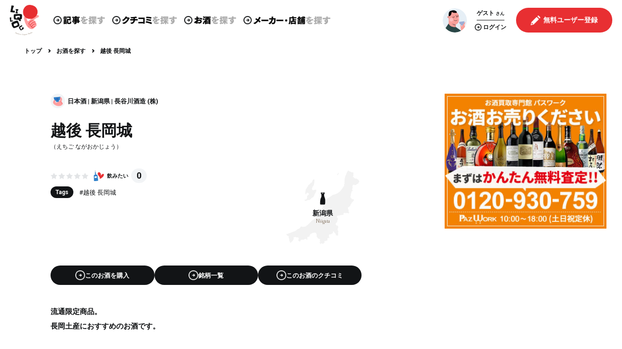

--- FILE ---
content_type: text/html; charset=UTF-8
request_url: https://liqlog.com/liquor/2820
body_size: 46160
content:
<!doctype html>
<html lang="ja">
        <head prefix="og: http://ogp.me/ns# fb: http://ogp.me/ns/fb# website: http://ogp.me/ns/website#">
        <meta http-equiv="X-UA-Compatible" content="IE=edge">
        <meta name="viewport" content="width=device-width, initial-scale=1">

        <!-- CSRF Token -->
        <meta name="csrf-token" content="c560Cp5ngSQEpjGHdlWAAQGTsHtzasbtvYw8VLu2">

        <title>越後 長岡城(えちご ながおかじょう) - 日本酒[長谷川酒造 (株)／新潟県] | LIQLOG - お酒を知り、学び、伝える</title>

        <meta name="description" content="越後 長岡城(えちご ながおかじょう) - 日本酒[長谷川酒造 (株)／新潟県]の銘柄紹介・クチコミ一覧ページ | 日本のお酒専門 WEBメディア 「LIQLOG」なら、お酒情報・通販情報・クチコミ、レビューが満載！">

        <!-- OGP設定 -->
        <meta property="og:site_name" content="LIQLOG（リクログ）">
        <meta property="og:title" content="越後 長岡城(えちご ながおかじょう) - 日本酒[長谷川酒造 (株)／新潟県] | LIQLOG - お酒を知り、学び、伝える">
        <meta property="og:type" content="website">
        <meta property="og:description" content="越後 長岡城(えちご ながおかじょう) - 日本酒[長谷川酒造 (株)／新潟県]の銘柄紹介・クチコミ一覧ページ | 日本のお酒専門 WEBメディア 「LIQLOG」なら、お酒情報・通販情報・クチコミ、レビューが満載！">
        <meta property="og:url" content="https://liqlog.com/liquor/2820">
        <meta property="og:image" content="https://liqlog.com/images/ogp.jpg">

        <!-- Twitter用設定 -->
        <meta name="twitter:card" content="summary_large_image">

        <!-- ファビコン・アイコンの設定 -->
        <!-- ファビコン -->
<link rel="icon" type="image/x-icon" href="https://liqlog.com/images/logo.png">
<!-- スマホ用ホームアイコン -->


<!-- windowsスタートメニュー -->
<meta name="application-name" content="LIQLOG（リクログ）">






<meta name="apple-mobile-web-app-title" content="LIQLOG（リクログ）">
        <!-- Scripts -->
        <script src="/js/app.js" defer></script>

        <script src="/js/lazysizes.js" defer></script>
        <script src="https://liqlog.com/js/slick/slick.js" defer></script>
        <script src="/js/admins/jquery.fancybox.js" defer></script>
        <script src="/js/progressbar.min.js" defer></script>
        <script src="/js/script.js" defer></script>
        <script src="/js/back_end/common.js" defer></script>
                

        <!-- Fonts -->
        <link rel="preconnect" href="https://fonts.googleapis.com">
        <link rel="preconnect" href="https://fonts.gstatic.com" crossorigin>
        <link href="https://fonts.googleapis.com/css2?family=Libre+Caslon+Display&family=Roboto:wght@400;700&display=swap" rel="stylesheet">
        <link rel="stylesheet" href="https://use.fontawesome.com/releases/v5.6.3/css/all.css">

        <!-- Styles -->
        <link href="https://liqlog.com/css/bk_reset.css" rel="stylesheet">
        <link href="https://liqlog.com/css/reset.css" rel="stylesheet">
        <link href="https://liqlog.com/css/style.css" rel="stylesheet">
        <link href="https://liqlog.com/css/about_business_account_entry.css" rel="stylesheet">
        <link href="/css/admins/jquery.fancybox.css" rel="stylesheet">
        <link href="https://liqlog.com/js/slick/slick.css" rel="stylesheet">
        <link href="/css/app.css" rel="stylesheet">

                    <!-- Google AdSense 確認コード -->
            <script data-ad-client="ca-pub-6408302203923217" async src="https://pagead2.googlesyndication.com/pagead/js/adsbygoogle.js"></script>
        
        <script>
    var keyName = 'aqua-net-visited';
    var keyValue = true;

    if (!sessionStorage.getItem(keyName)) {
        sessionStorage.setItem(keyName, keyValue);

        var userAgent = window.navigator.userAgent.toLowerCase();

        var isMSIE = userAgent.indexOf('msie') > -1 && userAgent.indexOf('opera') == -1;
        var isIE11 = userAgent.indexOf('trident') != -1;

        if(isMSIE || isIE11) {
            window.alert("お使いのブラウザはサポートされていません。\n一部の機能が正常に動作しない場合がございます。");
        }
    }
</script>        <!-- Global site tag (gtag.js) - Google Analytics -->
    <script async src="https://www.googletagmanager.com/gtag/js?id=G-J0TPXWV3PG"></script>
    <script>
        window.dataLayer = window.dataLayer || [];
        function gtag(){dataLayer.push(arguments);}
        gtag('js', new Date());

        gtag('config', 'G-J0TPXWV3PG');
    </script>

                    <!-- Google Adsense 自動広告 -->
            <script async src="https://pagead2.googlesyndication.com/pagead/js/adsbygoogle.js?client=ca-pub-6408302203923217"
                    crossorigin="anonymous"></script>
            </head>
    <body
        id="pageLiquorDetail"
        class=""
    >
        <div id="pageWrapper">
            <header class="main_header header">
    <div class="container">
        <div class="header_left_area">
            <h1 class="logo_box">
                <a href="https://liqlog.com">
                                            <img src="https://liqlog.com/images/logo.png" alt="LIQLOG（リクログ）">
                                    </a>
            </h1>

            <div class="header_nav_box">
        <nav>
            <ul class="header_menu_list">
                <li class="header_menu_list_item">
                    <a href="https://liqlog.com/post/list">
                        <img src="https://liqlog.com/images/black_circle_arrow.png" class="arrow">
                        <img src="https://liqlog.com/images/header_post.png" class="menu_name">
                    </a>
                </li>
                <li class="header_menu_list_item mouse_over">
                    <span>
                        <img src="https://liqlog.com/images/black_circle_arrow.png" class="arrow">
                        <img src="https://liqlog.com/images/header_review.png" class="menu_name">
                    </span>
                    <ul class="mouse_over_menu_list">
                        <li class="mouse_over_menu_list_item">
                            <a href="https://liqlog.com/review"><img src="https://liqlog.com/images/black_circle_arrow.png" class="arrow">クチコミ</a>
                        </li>
                        <li class="mouse_over_menu_list_item">
                            <a href="https://liqlog.com/fan"><img src="https://liqlog.com/images/black_circle_arrow.png" class="arrow">ファン</a>
                        </li>
                    </ul>
                </li>
                <li class="header_menu_list_item">
                    <a href="https://liqlog.com/liquor/search" class="header_menu_item">
                        <img src="https://liqlog.com/images/black_circle_arrow.png" class="arrow">
                        <img src="https://liqlog.com/images/header_sake.png" class="menu_name">
                    </a>
                </li>
                <li class="header_menu_list_item mouse_over">
                    <span>
                        <img src="https://liqlog.com/images/black_circle_arrow.png" class="arrow">
                        <img src="https://liqlog.com/images/header_business.png" class="menu_name">
                    </span>
                    <ul class="mouse_over_menu_list">
                        <li class="mouse_over_menu_list_item">
                            <a href="https://liqlog.com/maker"><img src="https://liqlog.com/images/black_circle_arrow.png" class="arrow">メーカー・酒蔵</a>
                        </li>
                        <li class="mouse_over_menu_list_item">
                            <a href="https://liqlog.com/restaurant"><img src="https://liqlog.com/images/black_circle_arrow.png" class="arrow">飲食店</a>
                        </li>
                        <li class="mouse_over_menu_list_item">
                            <a href="https://liqlog.com/liquor_store"><img src="https://liqlog.com/images/black_circle_arrow.png" class="arrow">酒販店</a>
                        </li>
                    </ul>
                </li>
            </ul>
        </nav>
    </div>
        </div>

        <div class="header_right_area">
            <div class="header_user_menu_box">
    <div class="header_user">
        <div class="header_user_box guest">
            
                            <div class="header_user_icon">
                    <img src="https://liqlog.com/images/user.png">
                </div>
                        
                            <div class="header_user_name_box">
                    <p class="header_user_name">
                        <b>ゲスト</b>
                        <span>さん</span>
                    </p>
                    <a href="https://liqlog.com/login" class="link_login">
                        <i><img src="https://liqlog.com/images/black_circle_arrow.png"></i>
                        <b>ログイン</b>
                    </a>
                </div>
                    </div>

        
                    <div class="header_user_action_box">
                <div class="register_btn_box">
                    <a class="header_join_btn" href="https://liqlog.com/fan/register">
                        <i><img src="https://liqlog.com/images/header_user_join.png"></i>
                        <b>無料ユーザー登録</b>
                    </a>
                </div>
            </div>
            </div>
</div>

            <div class="header_toggle">
                <i></i>
                <i></i>
                <i></i>
            </div>
        </div>
    </div>
</header>
<div id="spMenu">
    <div class="sp_menu_container">
        <div class="header_nav_box">
        <div class="search_icon_box">
            <img src="https://liqlog.com/images/search.png" alt="コンテンツを探す">
        </div>
        <nav>
            <ul>
                <li>
                    <img src="https://liqlog.com/images/black_circle_arrow.png" alt="">
                    <a href="https://liqlog.com/post/list">
                        <b>記事</b><span>を探す</span>
                    </a>
                </li>
                <li>
                    <img src="https://liqlog.com/images/black_circle_arrow.png" alt="">
                    <a href="https://liqlog.com/review">
                        <b>クチコミ</b><span>を探す</span>
                    </a>
                </li>
                <li>
                    <img src="https://liqlog.com/images/black_circle_arrow.png" alt="">
                    <a href="https://liqlog.com/fan">
                        <b>ファン</b><span>を探す</span>
                    </a>
                </li>
                <li>
                    <img src="https://liqlog.com/images/black_circle_arrow.png" alt="">
                    <a href="https://liqlog.com/liquor/search">
                        <b>お酒</b><span>を探す</span>
                    </a>
                </li>
            </ul>
            <ul>
                <li>
                    <img src="https://liqlog.com/images/black_circle_arrow.png" alt="">
                    <a href="https://liqlog.com/maker">
                        <b>メーカー</b><span>を探す</span>
                    </a>
                </li>
                <li>
                    <img src="https://liqlog.com/images/black_circle_arrow.png" alt="">
                    <a href="https://liqlog.com/restaurant">
                        <b>飲食店</b><span>を探す</span>
                    </a>
                </li>
                <li>
                    <img src="https://liqlog.com/images/black_circle_arrow.png" alt="">
                    <a href="https://liqlog.com/liquor_store">
                        <b>酒販店</b><span>を探す</span>
                    </a>
                </li>
            </ul>
        </nav>
    </div>
        <div class="header_user_menu_box">
    <div class="header_user">
        <div class="header_user_box guest">
            
                            <div class="header_user_icon">
                    <img src="https://liqlog.com/images/user.png">
                </div>
                        
                            <div class="header_user_name_box">
                    <p class="header_user_name">
                        <b>ゲスト</b>
                        <span>さん</span>
                    </p>
                    <a href="https://liqlog.com/login" class="link_login">
                        <i><img src="https://liqlog.com/images/black_circle_arrow.png"></i>
                        <b>ログイン</b>
                    </a>
                </div>
                    </div>

        
                    <div class="header_user_action_box">
                <div class="register_btn_box">
                    <a class="header_join_btn" href="https://liqlog.com/fan/register">
                        <i><img src="https://liqlog.com/images/header_user_join.png"></i>
                        <b>無料ユーザー登録</b>
                    </a>
                </div>
            </div>
            </div>
</div>
        <div class="app_btn_box in_sp_menu ">
    <a href="https://apps.apple.com/jp/app/id1599023622" target="_blank">
        <img src="https://liqlog.com/images/download_in_app_store_black.png" alt="AppStoreからダウンロード">
    </a>
    <a href="https://play.google.com/store/apps/details?id=com.liqlog" target="_blank">
        <img src="https://liqlog.com/images/download_in_google_play_store.png" alt="GooglePlayで手に入れよう">
    </a>
</div>
    </div>
</div>

            <div class="cmn_breadcrumb" id="breadcrumbArea">
        <ol class="breadcrumb__list">
                <li class="breadcrumb__item">
                            <a href="https://liqlog.com" class="btn_txt">
                    <span>トップ</span>
                </a>
                <img src="/images/navigate_next.png">
                    </li>
                <li class="breadcrumb__item">
                            <a href="https://liqlog.com/liquor/search" class="btn_txt">
                    <span>お酒を探す</span>
                </a>
                <img src="/images/navigate_next.png">
                    </li>
                <li class="breadcrumb__item">
                        <span>越後 長岡城</span>
                    </li>
            </ol>
    </div>


<script type="application/ld+json">
{"@context":"http://schema.org","@type":"BreadcrumbList","itemListElement":[{"@type":"ListItem","position":0,"item":{"@id":"https://liqlog.com","name":"トップ"}},{"@type":"ListItem","position":1,"item":{"@id":"https://liqlog.com/liquor/search","name":"お酒を探す"}},{"@type":"ListItem","position":2,"item":{"@id":"https://liqlog.com/liquor/2820","name":"越後 長岡城"}}]}
</script>

                            <div id="contentsWrapper">
                                        <main class="main ">
                            <div class="cmn_2column">
        <div class="cmn_2column_main">
            <header class="liquor_single_header sp_inner20">
                <b class="liquor_single_meta">
                    <img src="https://liqlog.com/images/liquor_gray_sake.png" alt="日本酒">
                    <span class="meta_info_text_box ">
    <a href="https://liqlog.com/liquor?category=%E6%97%A5%E6%9C%AC%E9%85%92" class="item">日本酒</a>
            <a href="https://liqlog.com/liquor?pref_name=%E6%96%B0%E6%BD%9F%E7%9C%8C" class="item">新潟県</a>
    
            <a href="https://liqlog.com/maker/549" class="item">長谷川酒造 (株)</a>
    </span>
                </b>
                <h1 class="liquor_single_title">越後 長岡城</h1>
                                    <p class="liquor_single_rubi">（<span>えちご ながおかじょう</span>）</p>
                
                <div class="liquor_single_info">
                    <div class="liquor_single_icons">
                        <p class="cmn_review_star">
                            <i><img src="/images/icon_star_gray.png"></i>
    <i><img src="/images/icon_star_gray.png"></i>
    <i><img src="/images/icon_star_gray.png"></i>
    <i><img src="/images/icon_star_gray.png"></i>
    <i><img src="/images/icon_star_gray.png"></i>
                        </p>
                        <div class="cmn_review_reaction">
                            <div
                                class="favorite_liquor_btn_box"
                                data-count="0"
                                data-type="2"
                                data-liquor_id="2820"
                                data-is_favorite="0"
                                data-force_reload="1"></div>
                        </div>
                    </div>

                                            <div class="liquor_single_tags">
                            <p class="liquor_single_tagslabel">Tags</p>
                            <ul class="cmn_review_tags">
                                                                    <li>
                                        <a href="https://liqlog.com/liquor?tag=%E8%B6%8A%E5%BE%8C%20%E9%95%B7%E5%B2%A1%E5%9F%8E">#越後 長岡城</a>
                                    </li>
                                                            </ul>
                        </div>
                    
                                        <div class="liquor_single_map cmn_map">
                        <img class="cmn_map_img" src="https://liqlog.com/images/map_niigata.svg" alt="新潟県">
                        <div class="cmn_map_label">
                            <img class="cmn_map_icon" src="https://liqlog.com/images/icon_map_sake.svg" alt="日本酒">
                            <b class="cmn_map_name">新潟県</b>
                            <span class="cmn_map_rubi">Niigata</span>
                        </div>
                    </div>
                </div>
                <div class="scroll_link_box">
                    <a class="smooth_scroll_btn smooth_scroll" href="#affiliateLinkArea">
    <i class="btn_icon">
        <img src="https://liqlog.com/images/white_circle_arrow.png">
    </i>
    <span class="btn_label">このお酒を購入</span>
</a>
                    <a class="smooth_scroll_btn smooth_scroll" href="#brand_list">
    <i class="btn_icon">
        <img src="https://liqlog.com/images/white_circle_arrow.png">
    </i>
    <span class="btn_label">銘柄一覧</span>
</a>
                    <a class="smooth_scroll_btn smooth_scroll" href="#liquorReview">
    <i class="btn_icon">
        <img src="https://liqlog.com/images/white_circle_arrow.png">
    </i>
    <span class="btn_label">このお酒のクチコミ</span>
</a>
                </div>
                                    <p class="liquor_single_desc">流通限定商品。<br />
長岡土産におすすめのお酒です。</p>
                            </header>


            <div class="cmn_biz_single_img_wrap sp_inner10">
                            </div>


            <div class="cmn_single_reaction sp_inner20">
                <p class="liquor_single_meta">
                    <img src="https://liqlog.com/images/liquor_sake.png" alt="日本酒">
                    <span class="meta_info_text_box text_small thin">
    <a href="https://liqlog.com/liquor?category=%E6%97%A5%E6%9C%AC%E9%85%92" class="item">日本酒</a>
            <a href="https://liqlog.com/liquor?pref_name=%E6%96%B0%E6%BD%9F%E7%9C%8C" class="item">新潟県</a>
    
            <a href="https://liqlog.com/maker/549" class="item">長谷川酒造 (株)</a>
    </span>
                </p>
                <h3 class="liquor_single_reaction_title">
                    越後 長岡城
                                            <span>(えちご ながおかじょう)</span>
                                    </h3>
                <div class="liquor_single_reaction_btns">
                    <div
                        class="favorite_liquor_btn_box"
                        data-count="0"
                        data-type="2"
                        data-liquor_id="2820"
                        data-is_favorite="0"
                        data-force_reload="1"></div>
                    <a class="cmn_btn" href="https://liqlog.com/review/post?liquor_id=2820">
                        <i>
                            <img src="https://liqlog.com/images/white_circle_arrow.png">
                        </i>
                        <span>クチコミを投稿する</span>
                    </a>
                </div>
            </div>

            <div class="affiliate_link_area" id="affiliateLinkArea">
    <h4 class="affiliate_link_title">
        <img src="https://liqlog.com/images/liquor_gray_sake.png" alt="日本酒">
        <p>越後 長岡城<span>が購入できる通販</span></p>
    </h4>

    <div class="affiliate_contents">
        <div class="rakuten_box">
            <p class="asp_name rakuten">
                <span>Rakuten</span>
            </p>
                            <form class="sort_filter_box" name="affiliate_sort">
                    <input type="hidden" name="liquor_category_id" value="1">
                    <input type="hidden" name="keyword" value="越後 長岡城">
                    <input type="hidden" name="page" value="1">
                    <label for="affiliateSortSelector">並べ替え</label>
                    <div class="cmn_search_select">
                        <select
                            name="rakuten_affiliate_sort"
                            id="affiliateSortSelector">
                            <option value="+itemPrice">価格が安い順</option>
                            <option value="-itemPrice">価格が高い順</option>
                            <option value="standard">人気順</option>
                        </select>
                    </div>
                </form>
                <ul class="rakuten_list">
                                            <li class="rakuten_list_item">
                                                        <div class="image_box" style="background-image: url('https://thumbnail.image.rakuten.co.jp/@0_mall/k-meisyukan-rmarket/cabinet/syuseisyu/03256781/imgrc0100410747.jpg?_ex=128x128')"></div>
                            <div class="text_box">
                                <h5 class="product_name">
                                    <a href="https://hb.afl.rakuten.co.jp/hgc/g00qyewe.66e2l994.g00qyewe.66e2m0f3/?pc=https%3A%2F%2Fitem.rakuten.co.jp%2Fk-meisyukan-rmarket%2Fsyu001hsgnoj180k%2F&amp;m=http%3A%2F%2Fm.rakuten.co.jp%2Fk-meisyukan-rmarket%2Fi%2F10002103%2F&amp;rafcid=wsc_i_is_1057800990971093137" target="_blank" rel="noopener noreferrer nofollow">越後長岡城　特別本醸造180ml【新潟地酒カップ飲み比べ】【淡麗辛口】【中越地区】【新潟県内限定販売】</a>
                                </h5>
                                <p class="product_price">375円</p>
                                <div class="cmn_more_box">
                                    <a class="cmn_more" href="https://hb.afl.rakuten.co.jp/hgc/g00qyewe.66e2l994.g00qyewe.66e2m0f3/?pc=https%3A%2F%2Fitem.rakuten.co.jp%2Fk-meisyukan-rmarket%2Fsyu001hsgnoj180k%2F&amp;m=http%3A%2F%2Fm.rakuten.co.jp%2Fk-meisyukan-rmarket%2Fi%2F10002103%2F&amp;rafcid=wsc_i_is_1057800990971093137" target="_blank" rel="noopener noreferrer nofollow">
                                        <i>
                                            <img src="https://liqlog.com/images/black_circle_arrow.png">
                                        </i>
                                        店舗へ
                                    </a>
                                </div>
                            </div>
                        </li>
                                            <li class="rakuten_list_item">
                                                        <div class="image_box" style="background-image: url('https://thumbnail.image.rakuten.co.jp/@0_mall/echigo/cabinet/00209481/img58572352.jpg?_ex=128x128')"></div>
                            <div class="text_box">
                                <h5 class="product_name">
                                    <a href="https://hb.afl.rakuten.co.jp/hgc/g00paqie.66e2l878.g00paqie.66e2md84/?pc=https%3A%2F%2Fitem.rakuten.co.jp%2Fechigo%2F10004814%2F&amp;m=http%3A%2F%2Fm.rakuten.co.jp%2Fechigo%2Fi%2F10004814%2F&amp;rafcid=wsc_i_is_1057800990971093137" target="_blank" rel="noopener noreferrer nofollow">（新潟限定）越後雪紅梅　越後長岡城　特別本醸造　720ml 日本酒 お酒 ギフト プレゼント 贈答 贈り物 おすすめ 新潟 熱燗 冷酒 辛口 甘口 お中元 お歳暮 正月 父の日 有名 限定 話題 人気 旨い 美味しい ランキング にいがた酒の陣</a>
                                </h5>
                                <p class="product_price">1,265円</p>
                                <div class="cmn_more_box">
                                    <a class="cmn_more" href="https://hb.afl.rakuten.co.jp/hgc/g00paqie.66e2l878.g00paqie.66e2md84/?pc=https%3A%2F%2Fitem.rakuten.co.jp%2Fechigo%2F10004814%2F&amp;m=http%3A%2F%2Fm.rakuten.co.jp%2Fechigo%2Fi%2F10004814%2F&amp;rafcid=wsc_i_is_1057800990971093137" target="_blank" rel="noopener noreferrer nofollow">
                                        <i>
                                            <img src="https://liqlog.com/images/black_circle_arrow.png">
                                        </i>
                                        店舗へ
                                    </a>
                                </div>
                            </div>
                        </li>
                                            <li class="rakuten_list_item">
                                                        <div class="image_box" style="background-image: url('https://thumbnail.image.rakuten.co.jp/@0_gold/nagaokashi/item/103831.jpg?_ex=128x128')"></div>
                            <div class="text_box">
                                <h5 class="product_name">
                                    <a href="https://hb.afl.rakuten.co.jp/hgc/g00ubnie.66e2le58.g00ubnie.66e2m13e/?pc=https%3A%2F%2Fitem.rakuten.co.jp%2Fnagaokashi%2F103831%2F&amp;m=http%3A%2F%2Fm.rakuten.co.jp%2Fnagaokashi%2Fi%2F10000539%2F&amp;rafcid=wsc_i_is_1057800990971093137" target="_blank" rel="noopener noreferrer nofollow">（新潟限定）越後雪紅梅　越後長岡城　特別本醸造　720ml 化粧箱付き 日本酒 お酒 ギフト プレゼント 贈答 贈り物 おすすめ 新潟 熱燗</a>
                                </h5>
                                <p class="product_price">2,230円</p>
                                <div class="cmn_more_box">
                                    <a class="cmn_more" href="https://hb.afl.rakuten.co.jp/hgc/g00ubnie.66e2le58.g00ubnie.66e2m13e/?pc=https%3A%2F%2Fitem.rakuten.co.jp%2Fnagaokashi%2F103831%2F&amp;m=http%3A%2F%2Fm.rakuten.co.jp%2Fnagaokashi%2Fi%2F10000539%2F&amp;rafcid=wsc_i_is_1057800990971093137" target="_blank" rel="noopener noreferrer nofollow">
                                        <i>
                                            <img src="https://liqlog.com/images/black_circle_arrow.png">
                                        </i>
                                        店舗へ
                                    </a>
                                </div>
                            </div>
                        </li>
                                            <li class="rakuten_list_item">
                                                        <div class="image_box" style="background-image: url('https://thumbnail.image.rakuten.co.jp/@0_mall/echigo/cabinet/00209481/img58572352.jpg?_ex=128x128')"></div>
                            <div class="text_box">
                                <h5 class="product_name">
                                    <a href="https://hb.afl.rakuten.co.jp/hgc/g00paqie.66e2l878.g00paqie.66e2md84/?pc=https%3A%2F%2Fitem.rakuten.co.jp%2Fechigo%2F10004813%2F&amp;m=http%3A%2F%2Fm.rakuten.co.jp%2Fechigo%2Fi%2F10004813%2F&amp;rafcid=wsc_i_is_1057800990971093137" target="_blank" rel="noopener noreferrer nofollow">（新潟限定）越後雪紅梅　越後長岡城　特別本醸造　1800ml 日本酒 お酒 ギフト プレゼント 贈答 贈り物 おすすめ 新潟 熱燗 冷酒 辛口 甘口 お中元 お歳暮 正月 父の日 有名 限定 話題 人気 旨い 美味しい ランキング メ にいがた酒の陣</a>
                                </h5>
                                <p class="product_price">2,530円</p>
                                <div class="cmn_more_box">
                                    <a class="cmn_more" href="https://hb.afl.rakuten.co.jp/hgc/g00paqie.66e2l878.g00paqie.66e2md84/?pc=https%3A%2F%2Fitem.rakuten.co.jp%2Fechigo%2F10004813%2F&amp;m=http%3A%2F%2Fm.rakuten.co.jp%2Fechigo%2Fi%2F10004813%2F&amp;rafcid=wsc_i_is_1057800990971093137" target="_blank" rel="noopener noreferrer nofollow">
                                        <i>
                                            <img src="https://liqlog.com/images/black_circle_arrow.png">
                                        </i>
                                        店舗へ
                                    </a>
                                </div>
                            </div>
                        </li>
                                            <li class="rakuten_list_item">
                                                        <div class="image_box" style="background-image: url('https://thumbnail.image.rakuten.co.jp/@0_gold/nagaokashi/item/103830.jpg?_ex=128x128')"></div>
                            <div class="text_box">
                                <h5 class="product_name">
                                    <a href="https://hb.afl.rakuten.co.jp/hgc/g00ubnie.66e2le58.g00ubnie.66e2m13e/?pc=https%3A%2F%2Fitem.rakuten.co.jp%2Fnagaokashi%2F103830%2F&amp;m=http%3A%2F%2Fm.rakuten.co.jp%2Fnagaokashi%2Fi%2F10000538%2F&amp;rafcid=wsc_i_is_1057800990971093137" target="_blank" rel="noopener noreferrer nofollow">（新潟限定）越後雪紅梅　越後長岡城　特別本醸造 1800ml 化粧箱入り 日本酒 お酒 ギフト プレゼント 贈答 贈り物 おすすめ 新潟 熱燗 冷酒</a>
                                </h5>
                                <p class="product_price">3,550円</p>
                                <div class="cmn_more_box">
                                    <a class="cmn_more" href="https://hb.afl.rakuten.co.jp/hgc/g00ubnie.66e2le58.g00ubnie.66e2m13e/?pc=https%3A%2F%2Fitem.rakuten.co.jp%2Fnagaokashi%2F103830%2F&amp;m=http%3A%2F%2Fm.rakuten.co.jp%2Fnagaokashi%2Fi%2F10000538%2F&amp;rafcid=wsc_i_is_1057800990971093137" target="_blank" rel="noopener noreferrer nofollow">
                                        <i>
                                            <img src="https://liqlog.com/images/black_circle_arrow.png">
                                        </i>
                                        店舗へ
                                    </a>
                                </div>
                            </div>
                        </li>
                                    </ul>
                <div class="rakuten_pagination_box">
    <ul class="rakuten_pagination">
        <li class="rakuten_pagination_item un_clickable is_arrow">
            <span class="rakuten_pagination_page_num">&lt;</span>
        </li>
                    <li class="rakuten_pagination_item  current">
                <a href="#" data-page_num="1" class="rakuten_pagination_page_num">1</a>
            </li>
                <li class="rakuten_pagination_item is_arrow un_clickable">
                            <span class="rakuten_pagination_page_num">&gt;</span>
                    </li>
    </ul>
</div>
                    </div>
        <div class="asp_link_area">
            <div class="amazon_box asp_link_box">
                <a href="https://www.amazon.co.jp/s?k=%E8%B6%8A%E5%BE%8C+%E9%95%B7%E5%B2%A1%E5%9F%8E&amp;rh=n%3A71588051%2Cp_n_availability%3A-1&amp;tag=liqlog-22&amp;linkCode=osi" target="_blank" rel="noopener noreferrer nofollow"><span>Amazon</span>で見る</a>
            </div>
            <div class="yahoo_box asp_link_box">
                <a href="https://ck.jp.ap.valuecommerce.com/servlet/referral?sid=3669718&amp;pid=889288778&amp;vc_url=https%3A%2F%2Fshopping.yahoo.co.jp%2Fsearch%3Fcid%3D1359%26p%3D%E8%B6%8A%E5%BE%8C+%E9%95%B7%E5%B2%A1%E5%9F%8E%26view%3Dlist" target="_blank" rel="noopener noreferrer nofollow"><span>Yahoo!ショッピング</span>で見る</a>
            </div>
        </div>
    </div>
</div>

            <div class="cmn_curve_bloc sp_inner30" id="brand_list">
                <h3 class="cmn_curve_title">
                    <img src="https://liqlog.com/images/hoop_ttl_brand.png" alt="このお酒の銘柄一覧">
                </h3>
                                    <ul class="liquor_brand_list">
                                                    <li class="liquor_brand_list_item">
                                <div class="left_box">
                                    <div class="liquor_brand_image_box">
                                                                                    <a data-fancybox="brand_photo_list" href="https://liqlog.com/storage/liquors/2820/brands/1843/detail-eLJMYQLJXQMfjouopEzWG3FPl27YdTH9ASSxF6Y4.jpg">
                                                <img src="https://liqlog.com/storage/liquors/2820/brands/1843/detail-eLJMYQLJXQMfjouopEzWG3FPl27YdTH9ASSxF6Y4.jpg" alt="越後 長岡城 特別本醸造">
                                            </a>
                                                                            </div>
                                </div>

                                <div class="right_box">
                                    <div class="liquor_brand_image_name_box">
                                        <div class="liquor_brand_image_box">
                                                                                            <a data-fancybox="brand_photo_list_sp" href="https://liqlog.com/storage/liquors/2820/brands/1843/detail-eLJMYQLJXQMfjouopEzWG3FPl27YdTH9ASSxF6Y4.jpg">
                                                    <img src="https://liqlog.com/storage/liquors/2820/brands/1843/detail-eLJMYQLJXQMfjouopEzWG3FPl27YdTH9ASSxF6Y4.jpg" alt="越後 長岡城 特別本醸造">
                                                </a>
                                                                                    </div>

                                        <h4 class="liquor_brand_name">
                                            <a href="https://liqlog.com/liquor/2820/brand/1843" class="name">
                                                越後 長岡城 特別本醸造
                                            </a>
                                            <p class="kana">
                                                                                                    (えちご ながおかじょう とくべつほんじょうぞう)
                                                                                            </p>
                                        </h4>
                                    </div>

                                    
                                                                            <p class="liquor_brand_description">[流通限定商品]<br />
精選した新潟米を高精米した特別本醸造酒。淡麗でやわらかな口あたりとスッキリとした喉ごし...</p>
                                    
                                    <p class="liquor_brand_detail">
                                        <span>［名称］越後 長岡城 特別本醸造</span>
                                                                                    <span>［度数］15%</span>
                                                                                                                            <span>［特定名称］特別本醸造酒</span>
                                                                                                                                                                    <span>［原材米］新潟県産酒造好適米、他</span>
                                                                                                                            <span>［精米歩合］60%</span>
                                                                                                                    </p>

                                    <p class="link_box">
                                        <a class="cmn_more" href="https://liqlog.com/liquor/2820/brand/1843">
                                            <i><img src="https://liqlog.com/images/black_circle_arrow.png"></i>
                                            <span class="pc_only">詳しく</span>見る
                                        </a>
                                    </p>
                                </div>
                            </li>
                                            </ul>
                            </div>

            <div id="liquorReview" data-liquor_id="2820"></div>
        </div>


        <aside class="cmn_2column_side">
            <div class="cmn_side_ad sp_inner10 pazwork_banner" style="margin-bottom: 20px;">
        <a href="https://paz-work.com/" target="_blank">
            <img src="https://liqlog.com/images/pazwork_banner.jpg" alt="PAZ WORK" style="width: 100%;display: block;">
        </a>
    </div>
            <script async src="https://pagead2.googlesyndication.com/pagead/js/adsbygoogle.js?client=ca-pub-6408302203923217"
            crossorigin="anonymous"></script>
    <!-- サイドバー下部 -->
    <ins class="adsbygoogle"
         style="display:block"
         data-ad-client="ca-pub-6408302203923217"
         data-ad-slot="2746677832"
         data-ad-format="auto"
         data-full-width-responsive="true"></ins>
    <script>
        (adsbygoogle = window.adsbygoogle || []).push({});
    </script>
    
            <div id="liquorDetailSidebarBox" data-liquor_id="2820"></div>

        </aside>
    </div>
                    </main>
                </div>
            
            <footer class="footer">
    <div class="footer_inner">
        <div class="footer_wrap">
            <div class="footer_text">
                <div class="footer_sitemap">
                    <ul class="footer_sitemap_bold">
                        <li><a href="https://liqlog.com/about">LIQLOGとは</a></li>
                        <li><a href="https://liqlog.com/guide">利用方法</a></li>
                        <li><a href="https://liqlog.com/recruit">ライター募集</a></li>
                    </ul>
                    <ul class="footer_sitemap_bold">
                        <li><a href="https://liqlog.com/about_liquor_store_entry">酒販店登録について</a></li>
                        <li><a href="https://liqlog.com/about_restaurant_entry">飲食店登録について</a></li>
                        <li><a href="https://liqlog.com/maker_advertising">記事・広告掲載について</a></li>
                    </ul>
                    <ul class="footer_sitemap_small">
                        <li><a href="https://liqlog.com/company">運営会社</a></li>
                        <li style="display: none;"><a href="https://liqlog.com/tokushoho">特定商取引法</a></li>
                        <li><a href="https://liqlog.com/term">利用規約</a></li>
                        <li><a href="https://liqlog.com/privacy">プライバシーポリシー</a></li>
                        <li><a href="https://liqlog.com/site_map">サイトマップ</a></li>
                        <li><a href="https://liqlog.com/inquiry" style="margin-right: 10px;">お問い合わせ</a></li>
                    </ul>
                    <ul class="footer_official_sns_small">
                        <li>
                            <img src="https://liqlog.com/images/sns_x_white.png" alt="X">
                            <a href="https://twitter.com/liqlog/" class="twitter" rel="noreferrer noopener nofollow" target="_blank">X</a>
                        </li>
                        <li>
                            <img src="https://liqlog.com/images/sns_facebook.png" alt="facebook">
                            <a href="https://www.facebook.com/liqlog/" class="facebook" rel="noreferrer noopener nofollow" target="_blank">Facebook</a>
                        </li>
                        <li>
                            <img src="https://liqlog.com/images/sns_instagram.png" alt="instagram">
                            <a href="https://www.instagram.com/liqlog_official/" class="instagram" rel="noreferrer noopener nofollow" target="_blank">Instagram</a>
                    </ul>

                    <div class="app_btn_box in_footer pc">
    <a href="https://apps.apple.com/jp/app/id1599023622" target="_blank">
        <img src="https://liqlog.com/images/download_in_app_store_black.png" alt="AppStoreからダウンロード">
    </a>
    <a href="https://play.google.com/store/apps/details?id=com.liqlog" target="_blank">
        <img src="https://liqlog.com/images/download_in_google_play_store.png" alt="GooglePlayで手に入れよう">
    </a>
</div>
                </div>
            </div>
        </div>
    </div>
    <small class="footer_copy">©2026 LIQLOG by PAZ Co. Ltd.</small>
</footer>
        </div>

        <a href="#pageWrapper" class="scroll_to_top_btn smooth_scroll hidden" id="scrollToTopBtn">
    <img src="https://liqlog.com/images/scroll_to_top_btn.png" alt="ページTOPへ">
</a>
        <div id="messageWindow" class="">
    <div class="message_window_container">
        <button type="button" id="closeMessageWindowBtn">

        </button>
        <p id="messageWindowText">テキスト</p>
    </div>
</div>
        <div id="reportFormModal" class="modal_wrapper">
    <div class="overlay"></div>
    <div class="modal">
        <p class="title">通報フォーム</p>
        <p class="explain">この投稿を、問題のある投稿として通報します</p>
        <div class="form_box">
            <div class="form_parts">
                <label for="reporterName">お名前(任意)</label>
                <input type="text" name="name" id="reporterName">
            </div>
            <div class="form_parts">
                <label for="reporterEmail">メールアドレス(任意)</label>
                <input type="email" name="email" id="reporterEmail">
            </div>
            <div class="form_parts">
                <label for="reportMessage">通報内容(任意)</label>
                <textarea type="text" name="message" id="reportMessage"></textarea>
            </div>
        </div>
        <div class="btn_box">
            <button type="button" class="btn submit" id="reportSubmit">通報</button>
            <button type="button" class="btn cancel close_modal">閉じる</button>
        </div>
    </div>
</div>
<div id="deleteFormModal" class="modal_wrapper">
    <div class="overlay"></div>
    <div class="modal">
        <p class="title">投稿削除</p>
        <p class="explain">この投稿を、問題のある投稿として削除します</p>
        <div class="btn_box">
            <button type="button" class="btn submit" id="deleteSubmit">削除</button>
            <button type="button" class="btn cancel close_modal">キャンセル</button>
        </div>
    </div>
</div>
        <script>
            // background-imageで指定された画像を遅延読み込み
            document.addEventListener('lazybeforeunveil', function(e){
                var bg = e.target.getAttribute('data-bg');
                if(bg){
                    e.target.style.backgroundImage = 'url(' + bg + ')';
                }
            });
        </script>

        <div id="fb-root"></div>
        <script async defer crossorigin="anonymous" src="https://connect.facebook.net/ja_JP/sdk.js#xfbml=1&version=v11.0&appId=1144631508942471&autoLogAppEvents=1" nonce="UawGKVb4"></script>

                    <script type="text/javascript">
                amzn_assoc_ad_type = "link_enhancement_widget";
                amzn_assoc_tracking_id = "liqlog-22";
                amzn_assoc_linkid = "0c6e8058d93c71d30cf1f585a3f59269";
                amzn_assoc_placement = "";
                amzn_assoc_marketplace = "amazon";
                amzn_assoc_region = "JP";
            </script>
            <script src="//ws-fe.amazon-adsystem.com/widgets/q?ServiceVersion=20070822&Operation=GetScript&ID=OneJS&WS=1&MarketPlace=JP"></script>
            </body>
</html>


--- FILE ---
content_type: text/html; charset=utf-8
request_url: https://www.google.com/recaptcha/api2/aframe
body_size: 268
content:
<!DOCTYPE HTML><html><head><meta http-equiv="content-type" content="text/html; charset=UTF-8"></head><body><script nonce="Ne42Pobv4v7v963CjR89LA">/** Anti-fraud and anti-abuse applications only. See google.com/recaptcha */ try{var clients={'sodar':'https://pagead2.googlesyndication.com/pagead/sodar?'};window.addEventListener("message",function(a){try{if(a.source===window.parent){var b=JSON.parse(a.data);var c=clients[b['id']];if(c){var d=document.createElement('img');d.src=c+b['params']+'&rc='+(localStorage.getItem("rc::a")?sessionStorage.getItem("rc::b"):"");window.document.body.appendChild(d);sessionStorage.setItem("rc::e",parseInt(sessionStorage.getItem("rc::e")||0)+1);localStorage.setItem("rc::h",'1768409916521');}}}catch(b){}});window.parent.postMessage("_grecaptcha_ready", "*");}catch(b){}</script></body></html>

--- FILE ---
content_type: text/css
request_url: https://liqlog.com/css/style.css
body_size: 175082
content:
@charset "utf-8";
* {
	box-sizing: border-box;
}
body {
	font-family: "Roboto", "Hiragino Kaku Gothic Pro", "ヒラギノ角ゴ Pro", "Yu Gothic Medium", "游ゴシック Medium", YuGothic, "游ゴシック体", "メイリオ", sans-serif;
	color: #121416;
	counter-reset: number 0;
}
img {
	display: block;
	max-width: 100%;
	height: auto;
}
a {
	text-decoration: none;
	color: inherit;
}
a:hover {
	opacity: 0.8;
}
a:focus {
	outline: 0;
}
section {
	margin: 65px 0;
}
ul {
	list-style: none;
	padding: 0;
	margin: 0;
}
h1,h2,h3,h4,h5,h6 {
	margin: 0;
}
i {
	font-style: normal;
}
a {
	display: block;
}
select,
input,
button,
textarea {
	appearance: none;
	-webkit-appearance: none;
	outline: none;
	font-size: 16px;
}
select,
button {
	cursor: pointer;
}
::placeholder {
	color: #C2C4C6;
	font-weight: normal;
}
.main {
	position: relative;
}
.inner {
	margin: auto;
	padding: 0 32px;
	max-width: 1240px;
	box-sizing: content-box;
}
.inner640 {
	margin: auto;
	padding: 0 20px;
	max-width: 640px;
	box-sizing: content-box;
}
.inner800 {
	margin: auto;
	padding: 0 20px;
	max-width: 800px;
	box-sizing: content-box;
}
.inner960 {
	margin: auto;
	padding: 0 20px;
	max-width: 960px;
	box-sizing: content-box;
}
.sp_only {
	display: none;
}
.cmn_2column {
	margin: 65px auto;
	padding: 0 32px;
	max-width: 1240px;
	box-sizing: content-box;
	display: flex;
	justify-content: space-between;
}
.cmn_2column_side {
	flex-basis: 27.419354838709677%;
	flex-shrink: 0;
}
.cmn_2column_main {
	flex-basis: 64.516129032258065%;
	flex-shrink: 0;
}
.cmn_gray_bloc {
	background-color: #F2F4F6;
	border-radius: 40px;
	padding: 60px;
}
.cmn_table {
	display: grid;
	grid-auto-columns: 1fr 70.588235294117647%;
	font-weight: bold;
	align-items: flex-start;
	grid-row-gap: 40px;
}
.cmn_table dt {
	grid-column: 1/2;
	font-size: 24px;
	padding-top: 10px;
	white-space: nowrap;
}
.cmn_table dt b {
	color: #888888;
}
.cmn_table dd {
	grid-column: 2/3;
}
.cmn_table dd .sub {
	display: flex;
	align-items: center;
}
.cmn_table dd .sub:nth-child(n+2) {
	margin-top: 10px;
}
.cmn_table dd .sub label {
	white-space: nowrap;
	flex-shrink: 0;
	font-size: 15px;
	margin-right: 20px;
}
.cmn_table dd .note {
	margin-top: 8px;
	font-size: 10px;
	font-weight: normal;
}
.cmn_table dd input[type="text"],
.cmn_table dd input[type="email"],
.cmn_table dd input[type="date"],
.cmn_table dd input[type="month"],
.cmn_table dd input[type="password"],
.cmn_table dd input[type="url"],
.cmn_table dd input[type="tel"],
.cmn_table dd textarea {
	width: 100%;
	border: 0;
	border-radius: 22px;
}
.cmn_table dd input[type="text"],
.cmn_table dd input[type="email"],
.cmn_table dd input[type="date"],
.cmn_table dd input[type="month"],
.cmn_table dd input[type="password"],
.cmn_table dd input[type="url"],
.cmn_table dd input[type="tel"] {
	height: 50px;
	padding: 0 30px;
}
.cmn_table dd textarea {
	padding: 20px 30px;
}
.cmn_article_category {
	color: #121416;
	text-align: center;
	margin: -1em 0 1.25em;
	font-weight: bold;
	line-height: 1;
	padding-top: 1.875em;
	background-image: url(../images/slider_p.png);
	background-size: 60% auto;
	background-repeat: no-repeat;
	background-position: center top;
	z-index: 1;
	position: relative;
	font-size: 15px;
}
.cmn_article_category .cmn_article_category_en {
	display: none;
}
.cmn_btn {
	display: flex;
	align-items: center;
	justify-content: center;
	margin: auto;
	padding: 0 1em;
	color: #ffff;
	width: 280px;
	height: 80px;
	text-align: center;
	border-radius: 2.5em;
	background-color: #121416;
	font-weight: bold;
}
.cmn_btn.two_lines {
	justify-content: unset;
	padding: 1rem 1rem 1rem 2.5rem;
}
.cmn_btn.two_lines span {
	margin-left: 1.75rem;
}
.cmn_btn i {
	width: 1.5em;
	transform: translateY(-1px);
}
.cmn_btn span {
	margin-left: 0.75em;
}
.cmn_layout {
	display: flex;
	align-items: flex-start;
	margin: 0 auto 130px;
	padding: 0 2rem;
	max-width: 1240px;
	box-sizing: content-box;
}
.cmn_layout aside {
	width: 340px;
}
.cmn_layout article {
	max-width: 800px;
}
.cmn_layout .right_article {
	margin-left: auto;
}
.cmn_layout .left_article {
	margin-right: auto;
}
.cmn_layout article section:nth-child(1) {
	margin: 0;
}
.cmn_user {
	display: flex;
	align-items: center;
	font-size: 13px;
	color: #121416;
}
.cmn_user_img {
	margin-right: 1.153846153846154em;
	width: 4.615384615384615em;
	flex-shrink: 0;
	position: relative;
	overflow: hidden;
	border-radius: 100%;
}
.cmn_user_img::before {
	content: "";
	display: block;
	padding-top: 100%;
}
.cmn_user_img img {
	width: 100%;
	height: 100%;
	position: absolute;
	object-fit: cover;
	top: 0;
	left: 0;
}
.cmn_user_name {
	font-weight: bold;
}
.cmn_user_attr {
	font-weight: normal;
	display: block;
	font-size: 0.722222222222222em;
	line-height: 1;
	margin-top: 0.3846153846153846em;
}
.cmn_user_badge {
	display: inline-flex;
	align-items: center;
	flex-shrink: 0;
	padding: 0.35em 0.65em;
	line-height: 1;
	font-size: 0.846153846153846em;
	border-radius: 2em;
	background-color: #fff;
	border: 1px solid #E2E4E6;
	margin-left: 0.75em;
	white-space: nowrap;
	transform: translateY(10%);
	color: #121416;
}
.cmn_user_badge img {
	height: 100%;
	width: auto !important;
	height: 1.272727272727273em;
	margin-right: 0.2em;
}
.cmn_review_reaction {
	display: flex;
	align-items: center;
	margin-bottom: 7px;
}
.cmn_reaction {
	display: flex;
	align-items: center;
	line-height: 1;
	font-size: 11px;
	border-radius: 2em;
	cursor: pointer;
	caret-color: transparent;
	white-space: nowrap;
	background-color: transparent;
	border: none;
	outline: none;
	padding: 0;
	appearance: none;
}
.cmn_reaction.active {
	animation: clicked 0.2s 1 ease-out;
}
@keyframes clicked {
	0% {
		opacity: 1;
		transform: scale(0.9);
	}
	100% {
		opacity: 0.8;
		transform: scale(1.0);
	}
}
.cmn_reaction.active .cmn_reaction_label_img {
	transform: rotate(20deg) scale(1.15);
}
.cmn_reaction + .cmn_reaction {
	margin-left: 1em;
}
.cmn_reaction_label {
	display: flex;
	align-items: center;
	margin-right: 0.545454545454545em;
}
.cmn_reaction_label_img {
	height: 2em;
	width: 2em;
	margin-right: 0.545454545454545em;
	position: relative;
}
.cmn_reaction_label_img img {
	object-fit: contain;
	width: 100%;
	height: 100%;
	position: absolute;
	top: 0;
	left: 0;
}
.cmn_reaction_number {
	font-size: 1.636363636363636em;
	background-color: #f2f4f6;
	line-height: 1.666666666666667em;
	width: 1.777777777777778em;
	text-align: center;
	border-radius: 1em;
}
.cmn_slide_controller_wrap {
	position: relative;
	padding: 0 20px;
}
.cmn_slide_controller {
	text-align: center;
}
.cmn_slide_arrow {
	display: inline-flex;
	justify-content: center;
	margin-bottom: 0.5rem;
}
.cmn_slide_arrow .slick-arrow {
	display: flex;
	align-items: center;
	justify-content: center;
	width: 60px;
	height: 60px;
	color: #ffffff;
	border-radius: 100%;
	cursor: pointer;
	caret-color: transparent;
}
.cmn_slide_arrow .slick-arrow:hover {
	opacity: 0.8;
}
.cmn_slide_arrow .slick-prev {
	margin-right: .625rem;
	background-color: #E6E6E6;
	transform: scale(-1, 1);
}
.cmn_slide_arrow .slick-next {
	background-color: #121416;
}
.cmn_slide_arrow img {
	width: 10px;
}
.cmn_slide_pager {
	font-size: 13px;
}
.cmn_side_wrap {
	margin-bottom: 1rem;
	padding-bottom: 1.25rem;
	border-bottom: solid 1px #121416;
}
.cmn_side_wrap.cmn_side_post_type_wrap {
	margin: 0;
	padding: 0;
	border: none;
}
.cmn_side_post_type {
	display: flex;
	flex-wrap: wrap;
	justify-content: space-between;
	margin-bottom: 2rem;
}
.cmn_side_post_type li {
	margin-bottom: .625rem;
	width: calc(50% - (1.25rem / 2));
	border-radius: 20px;
	background-color: #fff;
}
.cmn_side_post_type li:last-child {
	margin: 0;
}
.cmn_side_post_type li a {
	padding: .75rem;
	font-size: 14px;
	color: #121416;
	font-weight: bold;
	text-align: center;
}
.search_input_wrap {
	position: relative;
	margin: 2.5rem auto 0;
	width: 160px;
}
.search_input_wrap::after {
	content: "";
	margin: auto;
	position: absolute;
	top: 0;
	left: 34px;
	bottom: 0;
	width: 22px;
	height: 22px;
	background-image: url(../images/search_icon.png);
	background-size: 100% 100%;
}
.search_input_wrap::before {
	content: '検索する';
	margin: auto;
	position: absolute;
	top: 0;
	right: 2rem;
	bottom: 0;
	height: 1em;
	line-height: 1;
	color: #fff;
	font-size: 16px;
	font-weight: bold;
	z-index: 1;
}
.cmn_search_select {
	position: relative;
}
.cmn_search_select::after {
	content: "";
	position: absolute;
	top: 5px;
	right: 5px;
	bottom: 5px;
	margin: auto;
	width: 40px;
	height: 40px;
	border-radius: 18px;
	pointer-events: none;
	background-image: url(../images/cmn_search_select.png);
	background-repeat: no-repeat;
	background-position: center;
	background-size: contain;
}
.cmn_search_select select {
	border: none;
	height: 50px;
	width: 100%;
	padding: 0 40px 0 30px;
	border-radius: 22px;
	font-weight: bold;
	background-color: #fff;
}
.cmn_side_liquor {
	padding: 1.25rem 1.25rem 2rem;
	border-radius: 40px;
	background-color: #f6f3ec;
}
.cmn_side_liquor h3 {
	margin-bottom: 1.25rem;
	font-size: 24px;
	font-weight: normal;
}
.cmn_side_liquor h3 span {
	display: block;
	font-size: 12px;
	color: #786450;
	letter-spacing: .48px;
}
.cmn_side_liquor h3 i {
	color: #786450;
}
.cmn_side_liquor select {
	color: #121416;
}
.cmn_side_liquor_score {
	display: flex;
	justify-content: space-between;
}
.cmn_side_liquor_score li {
	padding: .1875rem 1.25rem;
	width: calc(33.333% - (20px / 3));
	border-radius: 22px;
	background-color: #fff;
	cursor: pointer;
	-webkit-border-radius: 22px;
	-moz-border-radius: 22px;
	-ms-border-radius: 22px;
	-o-border-radius: 22px;
	transition:all .3s;
	-webkit-transition:all .3s;
	-moz-transition:all .3s;
	-ms-transition:all .3s;
	-o-transition:all .3s;
}
.cmn_side_liquor_score li:hover {
	color: #fff;
	background-color: #121416;
}
.cmn_side_liquor_score li p {
	line-height: 1;
	letter-spacing: -1.93px;
}
.cmn_side_liquor_score li i {
	color: #786450;
	font-size: 10px;
	line-height: 1;
	transition: all .3s;
	-webkit-transition: all .3s;
	-moz-transition: all .3s;
	-ms-transition: all .3s;
	-o-transition: all .3s;
}
.cmn_side_liquor_score li:hover i {
	color: #fff;
}
.cmn_side_liquor_score li .off {
	color: #e2e4e6;
}
.cmn_side_liquor_score li:hover .off {
	color: #525456;
}
.cmn_side_liquor_score .cmn_search_star_rank {
	font-size: 28px;
}
.cmn_side_liquor .search_input {
	display: block;
	position: relative;
	border: none;
	width: 100%;
	border-radius: 40px;
	background-color: #121416;
	color: #fff;
	font-weight: bold;
	padding: 1.125rem 1rem;
}
.cmn_search_box {
	background-color: #F6F3EC;
	border-radius: 40px;
	padding: 20px;
	position: relative;
}
.cmn_search_box.big {
	padding: 40px 70px;
}
.cmn_search_box.big::before {
	content: "";
	position: absolute;
	top: 0;
	left: 0;
	right: 0;
	margin: auto;
	transform: translateY(-70%);
	display: block;
	width: 26px;
	height: 26px;
	background-image: url(../images/fukidashi_top.png);
	background-size: contain;
	background-repeat: no-repeat;
	background-position: center;
}
.cmn_search {
	display: flex;
	height: 60px;
	background-color: #fff;
	border-radius: 26px;
	padding: 5px;
	padding-left: 1em;
	max-width: 640px;
	margin: auto;
}
.cmn_search_input {
	flex: 1;
	border: 0;
	font-size: 16px;
	outline: none;
	padding: 0;
	height: 100%;
	font-weight: bold;
}
.cmn_search_submit {
	height: 100%;
}
.cmn_search_bloc {
	margin-top: 30px;
}
.cmn_search_bloc:nth-child(n+3) {
	border-top: 1px solid #121416;
}
.cmn_search_box.big .cmn_search_bloc:nth-child(n+3) {
	margin-top: 40px;
}
.cmn_search_bloc input[type="checkbox"],
.cmn_search_bloc input[type="radio"] {
	position: absolute;
	visibility: hidden;
}
.cmn_search_bloc label {
	cursor: pointer;
}
.cmn_search_title {
	margin: 15px auto 18px;
	height: 53px;
}
.cmn_search_title img {
	width: auto;
	height: 100%;
	margin: auto;
}
.cmn_search_box.big .cmn_search_title {
	margin: 37px auto 34px;
}
.cmn_search_article_type {
	display: flex;
	flex-wrap: wrap;
	font-size: 14px;
}
.cmn_search_article_type li {
	flex-basis: calc(50% - 10px);
	margin-right: 20px;
}
.cmn_search_article_type li:nth-child(2n) {
	margin-right: 0;
}
.cmn_search_article_type li:nth-child(n+3) {
	margin-top: 10px;
}
.cmn_search_article_type label {
	display: flex;
	align-items: center;
	height: 40px;
	border-radius: 20px;
	background-color: #fff;
}
.cmn_search_box.big .cmn_search_article_type {
	font-size: 16px;
}
.cmn_search_box.big .cmn_search_article_type li {
	flex-basis: calc(25% - 60px / 4);
	margin-top: 0;
	margin-right: 20px;
}
.cmn_search_box.big .cmn_search_article_type li:nth-child(4n) {
	margin-right: 0;
}
.cmn_search_box.big .cmn_search_article_type li:nth-child(n+5) {
	margin-top: 10px;
}
.cmn_search_box.big .cmn_search_article_type label {
	height: 60px;
	border-radius: 25px;
	padding: 10px;
}
.cmn_search_article_type label span {
	text-align: center;
	flex: 1;
	font-weight: bold;
}
.cmn_search_article_type label img {
	height: 100%;
}
.cmn_search_liquor_type {
	display: flex;
	flex-wrap: wrap;
	justify-content: space-between;
	font-weight: bold;
	text-align: center;
}
.cmn_search_liquor_type li {
	flex-basis: 100px;
}
.cmn_search_liquor_type img {
	margin-bottom: 10px;
}
.cmn_search_liquor_type i {
	display: block;
	color: #626466;
	font-size: 0.6875em;
	font-weight: normal;
	font-family: 'Libre Caslon Display', serif;
}
.cmn_search_liquor_type.small li {
	flex-basis: calc(50% - 5px);
	margin-right: 0;
}
.cmn_search_liquor_type.small li:nth-child(n+3){
	margin-top: 10px;
}
.cmn_search_liquor_type.small label {
	display: flex;
	align-items: center;
	font-size: 14px;
	border-radius: 22px;
}
.cmn_search_liquor_type.small img {
	margin-right: 0.714285714285714em;
	margin-bottom: 0;
	width: 2.857142857142857em;
}
.cmn_search_liquor_area {
	margin-top: -70px;
	position: relative;
}
.cmn_search_liquor_area ul {
	position: absolute;
	display: flex;
	justify-content: space-between;
	flex-wrap: wrap;
	width: 18.75%;
}
.cmn_search_liquor_area ul li {
	width: 47.6190476190476%;
	position: relative;
}
.cmn_search_liquor_area ul li::before {
	content: "";
	display: block;
	padding-top: 70%;
}
.cmn_search_liquor_area ul label {
	position: absolute;
	top: 0;
	left: 0;
	right: 0;
	height: 85.7142857142857%;
	opacity: 0;
}
.cmn_search_liquor_area ul.hokkaido {
	top: 26.605504587156%;
	left: 86.1607142857143%;
}
.cmn_search_liquor_area ul.tohoku {
	top: 41.8960244648318%;
	right: 0;
}
.cmn_search_liquor_area ul.kanto {
	top: 71.45769622833843%;
	right: 0;
}
.cmn_search_liquor_area ul.hokuriku {
	top: 19.469928644240571%;
	left: 44.642857142857143%;
}
.cmn_search_liquor_area ul.tokai {
	top: 76.5545361875637%;
	left: 58.9285714285714%;
}
.cmn_search_liquor_area ul.kinki {
	top: 31.7023445463812%;
	left: 22.3214285714286%;
}
.cmn_search_liquor_area ul.chugoku {
	top: 41.8960244648318%;
	left: 0;
}
.cmn_search_liquor_area ul.shikoku {
	top: 86.7482161060143%;
	left: 36.6071428571429%;
}
.cmn_search_liquor_area ul.kyushu {
	top: 72.4770642201835%;
	left: 0;
}
.cmn_search_box.big .cmn_search_select {
	display: none;
}
.cmn_search_liquor_score {
	display: flex;
	justify-content: space-between;
	max-width: 400px;
	margin: auto;
}
.cmn_search_liquor_score li {
	flex-basis: 32%;
}
.cmn_search_box.big .cmn_search_liquor_score li {
	flex-basis: 30%;
}
.cmn_img_header_title {
	margin: auto;
}
.cmn_img_header_title.big {
	max-width: 720px;
}
.cmn_img_header_title.medium {
	max-width: 640px;
}
.cmn_ttl_small {
	height: 135px;
	margin-bottom: 40px;
}
.cmn_ttl_small img {
	height: 100%;
	width: auto;
	margin: auto;
}
.cmn_map {
	position: relative;
}
.cmn_map_label {
	position: absolute;
	top: 0;
	left: 0;
	right: 0;
	bottom: 0;
	display: flex;
	justify-content: center;
	align-items: center;
	flex-direction: column;
	line-height: 1;
}
.cmn_map_icon {
	max-width: 25px;
	max-height: 25px;
	width: auto !important;
	height: auto !important;
}
.cmn_map_name {
	font-size: 14px;
	margin: 0.571428571428571em 0 0.285714285714286em;
}
.cmn_map_rubi {
	font-size: 11px;
	color: #786450;
	font-family: 'Libre Caslon Display', serif;
	font-weight: normal;
}
.header_toggle {
	display: none;
}
.header {
	background-color: #fff;
	padding: 3.888888888888889vw 0;
	z-index: 10;
	transition: all 0s;
	-webkit-transition: all 0s;
	-moz-transition: all 0s;
	-ms-transition: all 0s;
	-o-transition: all 0s;
}
.header_inner {
	display: flex;
	justify-content: space-between;
	margin: auto;
	max-width: 1260px;
	box-sizing: content-box;
	padding: 0 16px;
}
.header_img {
	display: flex;
	align-items: center;
}
.header_nav {
	display: flex;
	align-items: center;
}
.header_search_wrap {
	display: flex;
	align-items: center;
	margin-right: 3.888888888888889vw;
}
.header_search_img {
	margin-right: 2.222222222222222vw;
	width: 6.597222222222222vw;
}
.header_search i {
	margin-right: .138888888888889vw;
	width: 1.666666666666667vw;
}
.header_user {
	display: flex;
	align-items: center;
	margin: 0 auto 1.388888888888889vw;
}
.header_user_menu li {
	line-height: 1;
}
.header_user_menu li:not(:last-child) {
	margin-bottom: 1.111111111111111vw;
}
.header_join_btn {
	display: flex;
	align-items: center;
	padding: 1.666666666666667vw 1.388888888888889vw;
	height: 5.555555555555556vw;
	font-size: 1.111111111111111vw;
	color: #fff;
	border-radius: 2.777777777777778vw;
	background-color: #E82F32;
	white-space: nowrap;
}
.header_join_btn i {
	margin-right: .486111111111111vw;
	width: 1.736111111111111vw;
}
.header_join_btn b {
	font-weight: bold;
}
.header_user_menu a {
	display: flex;
	align-items: center;
	color: #121416;
}
.header_user_menu i {
	margin-right: .277777777777778vw;
	width: 1.111111111111111vw;
}
.header_user_menu b {
	font-weight: bold;
	font-size: 1.041666666666667vw;
}
.header_user_icon {
	flex-shrink: 0;
	margin-right: 1.25vw;
	width: 4.166666666666667vw;
	position: relative;
	border-radius: 100%;
	overflow: hidden;
}
.header_user_icon::before {
	content: "";
	display: block;
	padding-top: 100%;
}
.header_user_icon img {
	object-fit: cover;
	width: 100%;
	height: 100%;
	position: absolute;
	top: 0;
	left: 0;
}
.header_user_text {
	flex-shrink: 0;
	text-align: center;
}
.header_logo {
	margin-right: 3.333333333333333vw;
	width: 20.46666666666667vw;
}
.header_text {
	width: 15.69444444444444vw;
}
.header_search li {
	line-height: 1;
}
.header_search li:not(:last-child) {
	margin-bottom: 1.388888888888889vw;
}
.header_search li a {
	display: flex;
	align-items: center;
}
.header_search li a b img {
	width: auto;
	height: 1.666666667vw;
}
.header_user_name {
	display: inline-block;
	margin-bottom: 1.111111111111111vw;
	font-weight: bold;
	border-bottom: 1px solid;
	font-size: .833333333333333vw;
	line-height: 1.5;
	padding-bottom: .347222222222222vw;
}
.header_user_name b {
	font-weight: bold;
}
.header_user_name span {
	font-size: .75em;
	display: inline-block;
}
.header_user_login {
	display: grid;
	align-items: center;
}
.header_user_login_name {
	grid-column: 1/3;
	grid-row: 1/2;
	text-align: center;
}
.header_user_login_icon {
	grid-column: 1/2;
	grid-row: 2/3;
	margin-right: 1.388888888888889vw;
	width: 5.555555555555556vw;
	position: relative;
	overflow: hidden;
	border-radius: 100%;
}
.header_user_login_icon::before {
	content: "";
	display: block;
	padding-top: 100%;
}
.header_user_login_icon img {
	width: 100%;
	height: 100%;
	position: absolute;
	object-fit: cover;
	top: 0;
	left: 0;
}
.header_user_login_menu {
	grid-column: 2/3;
	grid-row: 2/3;
	line-height: 1;
	display: grid;
	grid-gap: 1em 1.25em;
	font-size: 1.041666666666667vw;
}
.header_user_login_menu li.header_review_post {
	grid-row: 1/2;
	grid-column: 1/3;
}
.header_user_login_menu li:nth-child(2) {
	grid-row: 2/3;
	grid-column: 1/2;
}
.header_user_login_menu li:nth-child(3) {
	grid-row: 2/3;
	grid-column: 2/3;
}
.header_user_login_menu li a {
	display: flex;
	align-items: center;
	color: #121416;
}
.header_user_login_menu li a i {
	margin-right: 0.2777777777777778vw;
	width: 1.111111111111111vw;
}
.header_user_login_menu li.header_review_post a {
	background-color: #E82F32;
	color: #fff;
	height: 2.666666666666667em;
	border-radius: 2.666666666666667em;
	padding: 0 1.333333333333333em;
	justify-content: center
}
.header.fixed {
	position: fixed;
	top: 0;
	left: 0;
	right: 0;
	padding: 0.5555555555555556vw 0;
	transform: translateY(-100%);
}
.header.fixed.in,
.header.fixed.animated {
	transition: transform 0.3s;
}
.header.fixed.in {
	transition: transform 0.3s;
	transform: translateY(0);
}
.header.fixed .header_inner {
	max-width: 1400px;
}
.header.fixed .header_img {
	width: 4.166666666666667vw;
}
.header.fixed .header_logo {
	margin: 0;
}
.header.fixed .header_nav {
	flex: 1;
	justify-content: space-between;
	margin-left: 3.888888888888889vw;
}
.header.fixed .header_search_wrap {
	margin-right: 0;
}
.header.fixed .header_search {
	display: flex;
}
.header.fixed .header_search li {
	margin-bottom: 0;
}
.header.fixed .header_search li:not(:last-child) {
	margin: 0 1.388888888888889vw 0 0;
}
.header.fixed .header_user_wrap {
	display: flex;
	align-items: center;
}
.header.fixed .header_user {
	margin: 0 1.388888888888889vw 0 0;
}
.header.fixed .header_user_name {
	margin-bottom: 0.625vw;
}
.header.fixed .header_join_btn {
	padding: 1.111111111111111vw 1.388888888888889vw;
	height: 4.166666666666667vw;
}
.header.fixed .header_user_login {
	display: flex;
	align-items: center;
}
.header.fixed .header_user_login_name {
	order: 2;
}
.header.fixed .header_user_login_name .header_user_name {
	margin: 0;
}
.header.fixed .header_user_login_icon {
	width: 4.166666666666667vw;
	order: 1;
}
.header.fixed .header_user_login_menu {
	order: 3;
	flex-shrink: 0;
	margin-left: 2.916666666666667vw;
	grid-gap: 0.6875em 1.25em;
}
.header.fixed .header_user_login_menu li.header_review_post a {
	height: 2.125em;
}
.header.fixed .header_text,
.header.fixed .header_search_img {
	display: none;
}
.header.fixed .header_user_menu i {
	width: 1.304vw;
}
.cmn_header {
	padding: 3.472222222222222vw 0;
}
.cmn_header .header_inner {
	position: relative;
}
.cmn_header .header_inner::after {
	content: "";
	position: absolute;
	right: 16px;
	bottom: 0;
	width: 58.33333333333333vw;
	height: 0.3472222222222222vw;
	transform: translateY(100%);
	border-radius: 14px;
	background-color: #121416;
}
.header.fixed.cmn_header .header_inner::after {
	display: none;
}
.cmn_header .header_logo {
	margin-right: 1.875vw;
	width: 12.36111111111111vw;
}
.header.fixed.cmn_header .header_logo {
	margin-right: 0;
}
.cmn_header .header_text {
	width: 9.513888888888889vw;
}
.footer a {
	color: #fff;
}
.footer_inner {
	padding: 6.945% 4.862% 12.223% 6.945%;
	background-size: 100% 100%;
	background-position: top;
	background-repeat: no-repeat;
	background-image: url(../images/footer_bg.png);
}
.footer_wrap {
	display: flex;
	justify-content: space-between;
	max-width: 1440px;
	margin: auto;
}
.footer_search {
	display: flex;
	margin-bottom: 3rem;
	font-size: 20px;
}
.footer_search_item {
	line-height: 1;
}
.footer_search_item:first-child {
	margin-right: 4.75rem;
}
.footer_search_item li:not(:last-child) {
	margin-bottom: 1.25rem;
}
.footer_search_item a {
	display: flex;
	align-items: center;
}
.footer_search_item i {
	margin-right: 10px;
	width: 20px;
}
.footer_search_item a span {
	color: #a2a4a6;
}
.footer_sitemap_bold {
	display: flex;
	margin-bottom: 1.25rem;
	font-size: 16px;
	font-weight: bold;
}
.footer_sitemap_bold li:not(:last-child) {
	margin-right: 2.75rem;
}
.footer_sitemap_small {
	display: flex;
	font-size: 13px;
}
.footer_sitemap_small li {
	position: relative;
}
.footer_sitemap_small li:not(:last-child) {
	margin-right: 2em;
}
.footer_sitemap_small li:not(:last-child)::after {
	content: '／';
	position: absolute;
	top: 0;
	right: -1.5em;
	color: #fff;
}
.footer_img {
	margin-top: 3.402%;
	max-width: 320px;
}
.footer_copy {
	display: flex;
	align-items: center;
	justify-content: center;
	padding: 2rem 0;
	color: #786450;
	font-size: 12px;
	text-align: center;
	font-family: 'Libre Caslon Display', serif;
}
.footer_copy span {
	line-height: 1;
	font-size: 20px;
}
.cmn_article_time {
	color: #828486;
	font-weight: normal;
}
.cmn_article_img {
	overflow: hidden;
	border-radius: 30px;
	-webkit-border-radius: 30px;
	-moz-border-radius: 30px;
	-ms-border-radius: 30px;
	-o-border-radius: 30px;
	position: relative;
}
.cmn_article_img::before {
	content: "";
	display: block;
	padding-top: 65%;
}
.cmn_article_img img {
	object-fit: cover;
	width: 100%;
	height: 100%;
	position: absolute;
	top: 0;
	left: 0;
}
.cmn_article_img::after {
	content: "";
	position: absolute;
	top: 0;
	left: 0;
	right: 0;
	bottom: 0;
	z-index: 1;
	background-color: rgba(0, 0, 0, .1);
}
.cmn_article_textwrap {
	padding: 0 .5rem 1rem;
}
.cmn_article_title {
	margin: 0 auto 0.85em;
	font-size: 20px;
}
.cmn_article_info {
	display: flex;
	align-items: center;
	justify-content: space-between;
	margin-bottom: 1rem;
}
.cmn_article_more {
	display: flex;
	align-items: center;
	justify-content: flex-end;
	padding-bottom: 4px;
	font-size: 15px;
	font-weight: bold;
	color: #121416;
	border-bottom: 1px solid;
}
.cmn_article_more i {
	margin-right: 3px;
	width: 18px;
	transform: translateY(-1px);
}
.cmn_article_more span {
	line-height: 1;
}
.cmn_breadcrumb {
	display: flex;
	flex-wrap: wrap;
	align-items: center;
	max-width: 1180px;
	margin: auto auto 40px;
	font-size: 12px;
	font-weight: bold;
	box-sizing: content-box;
	padding: 0 16px;
	line-height: 1.8;
}
.cmn_breadcrumb a {
	color: #121416;
}
.cmn_breadcrumb img {
	margin: 0 0.666666666666667em;
	width: 0.666666666666667em;
}
.cmn_post_h3 {
	margin-bottom: 3rem;
	font-size: 32px;
	font-weight: normal;
}
.cmn_post_h3 i {
	display: block;
	margin: 0 auto 1.25rem;
	width: 3rem;
}
.cmn_post_h3 span {
	display: block;
	font-size: .4375em;
	color: #786450;
}
.top_slider {
	margin: 0 0 7.25rem;
}
.top_slider_wrap {
	position: relative;
}
.top_slider_wrap .slick-slide {
	margin: 0 1.388888889vw;
}
.top_slider_item {
	margin-bottom: 2.430555555555556vw;
}
.top_slider_thumbnail {
	position: relative;
}
.top_slider_img {
	position: relative;
	overflow: hidden;
	border-radius: 30px;
}
.top_slider_img::before {
	content: "";
	display: block;
	padding-top: 61.36363636363636%;
}
.top_slider_img::after {
	content: "";
	position: absolute;
	top: 0;
	left: 0;
	right: 0;
	bottom: 0;
	z-index: 1;
	background-color: rgba(0, 0, 0, .4);
}
.top_slider_img img {
	object-fit: cover;
	height: 100%;
	position: absolute;
	top: 0;
	left: 0;
}
.top_slider_text {
	position: absolute;
	left: 0;
	right: 0;
	bottom: 0;
	padding: 0 3.472222222222222vw 2.222222222222222vw;
	color: #fff;
	z-index: 1;
}
.top_slider_title {
	margin: 0 0 2.152777777777778vw;
	width: 38.88888888888889vw;
	font-size: 1.666666666666667vw;
	font-weight: bold;
	line-height: 1.5;
	text-align: left;
}
.top_slider_info {
	display: flex;
	align-items: center;
	justify-content: space-between;
}
.top_slider_info_left {
	display: flex;
	align-items: center;
}
.top_slider_info .cmn_user {
	margin-right: 1.041666667vw;
	font-size: .902777777777778vw;
	color: #fff;
}
.top_slider_info .cmn_user_img {
	margin-right: 1.111111111111111vw;
	width: 4.166666666666667vw;
}
.top_slider_info .cmn_user_badge {
	border-width: 0px;
}
.top_slider_info_date {
	display: flex;
	align-items: center;
}
.top_slider_info_datetime {
	margin-right: 2.777777778vw;
	font-size: .9722222222vw;
	font-weight: normal;
	color: #d2d4d6;
}
.top_slider_info_read {
	display: flex;
	align-items: center;
	padding-bottom: .277777777777778vw;
	color: #fff;
	line-height: 1;
	font-size: 1.041666666666667vw;
	font-weight: bold;
	border-bottom: solid 1px #ffffff;
}
.top_slider_info_date i {
	margin-right: .208333333333333vw;
	width: 1.25vw;
	transform: translateY(-.069444444444444vw);
	-webkit-transform: translateY(-.069444444444444vw);
	-moz-transform: translateY(-.069444444444444vw);
	-ms-transform: translateY(-.069444444444444vw);
	-o-transform: translateY(-.069444444444444vw);
}
.top_slider_control {
	display: flex;
	justify-content: center;
	align-items: center;
	margin-top: 1.736111111111111vw;
}
.top_slider_control .slick-arrow {
	width: 40px;
	height: 40px;
	cursor: pointer;
	position: relative;
}
.top_slider_control .slick-arrow img {
	top: 0;
	bottom: 0;
	left: 0;
	right: 0;
	margin: auto;
	position: absolute;
}
.top_slider_control .slick-prev {
	order: 1;
}
.top_slider_control .slick-next {
	order: 3;
}
.top_slider_control .slick-dots {
	order: 2;
}
.top_slider_control .slick-dots {
	position: relative;
	display: flex;
	justify-content: center;
	margin: 0 40px;
}
.top_slider_control .slick-dots li {
	position: relative;
	width: 80px;
	height: 80px;
}
.top_slider_control .slick-dots li:not(:last-child) {
	margin-right: 1.25rem;
}
.top_slider_control .slick-dots li button {
	appearance: none;
	line-height: 1;
	background: none;
	border: none;
	position: absolute;
	top: 0;
	bottom: 0;
	left: 0;
	right: 0;
	width: 100%;
	cursor: pointer;
	font-weight: bold;
}
.top_slider_control .slick-dots li button::before {
	content: '0';
}
.top_slider_control .slick-dots li svg {
	display: none;
}
.top_slider_article_category {
	color: #121416;
	font-size: 1.111111111111111vw;
	text-align: center;
	margin: 0;
	font-weight: bold;
	line-height: 1;
	padding-top: 2.5em;
	background-image: url(../images/slider_p.png);
	background-size: 50% auto;
	background-repeat: no-repeat;
	background-position: center top;
	z-index: 1;
	position: absolute;
	bottom: 0;
	left: 0;
	right: 0;
	transform: translateY(50%);
}
.top_article_inner {
	max-width: 1320px;
	margin: auto;
	padding: 0 2rem;
	box-sizing: content-box;
}
.top_article_head {
	margin: 0 auto 3rem;
	max-width: 215px;
}
.top_article_wrap {
	display: flex;
	flex-wrap: wrap;
	justify-content: space-between;
	margin-bottom: 40px;
}
.top_article_wrap li {
	position: relative;
	margin-bottom: 40px;
	width: calc(33.333% - 40px);
}
.top_article_wrap li:nth-last-child(-n+3) {
	margin-bottom: 0;
}
.top_article_wrap .cmn_article_category {
	font-size: 16px;
}
.top_article_wrap .cmn_article_textwrap {
	padding: 0 30px 25px;
}
.top_article_wrap .cmn_article_title {
	font-size: 22px;
}
.top_review_bg {
	margin: 0 1.25rem;
	padding: 4rem 0;
	border-radius: 50px;
	background-size: 100% 100%;
	background-image: url(../images/voice_bg.png);
	-webkit-border-radius: 50px;
	-moz-border-radius: 50px;
	-ms-border-radius: 50px;
	-o-border-radius: 50px;
}
.top_review_inner {
	max-width: 1160px;
	box-sizing: content-box;
	margin: auto;
	padding: 0 2rem;
}
.top_review_head {
	width: 232.96px;
	margin: 0 auto 3.25rem;
}
.top_review_item {
	display: flex;
	align-items: center;
	margin: auto;
}
.top_review_item:not(:last-of-type) {
	margin-bottom: 2rem;
}
.top_review_item:last-of-type {
	margin-bottom: 2.5rem;
}
.top_review_user {
	margin-right: 6.897%;
	max-width: 100px;
	flex-shrink: 0;
}
.top_review_user_img {
	position: relative;
	border-radius: 100%;
	overflow: hidden;
}
.top_review_user_img::before {
	content: "";
	display: block;
	padding-top: 100%;
}
.top_review_user_img img {
	object-fit: cover;
	width: 100%;
	height: 100%;
	position: absolute;
	top: 0;
	left: 0;
}
.top_review_user_name {
	display: block;
	text-align: center;
	margin-top: 1.25rem;
	font-size: 13px;
	font-weight: bold;
	color: #121416;
}
.top_review_content {
	position: relative;
	padding: 3.75rem 0 2rem 3.75rem;
	flex: 1;
	border-radius: 30px;
	background-color: #fff;
}
.top_review_content::before {
	content: "";
	position: absolute;
	top: 50%;
	left: 0;
	transform: translate(-70%, -50%);
	display: block;
	width: 28px;
	height: 20px;
	background-image: url(../images/fukidashi_left.png);
	background-size: 100% 100%;
}
.top_review_content_wrap {
	display: flex;
	justify-content: space-between;
	margin-bottom: 1.75rem;
}
.top_review_text_wrap {
	margin-right: 1.25rem;
	width: 50%;
	text-align: left;
}
.top_review_info {
	display: flex;
	align-items: center;
	margin-bottom: 1rem;
}
.top_review_info_star {
	display: flex;
	align-items: center;
	margin-right: 1rem;
}
.top_review_info_star i {
	width: 12px;
}
.top_review_info_star i:not(:last-child) {
	margin-right: 2px;
}
.top_review_info_text {
	font-size: 13px;
	font-weight: bold;
	line-height: 1;
}
.top_review_text_title {
	margin-bottom: 1rem;
	font-size: 24px;
	font-weight: bold;
}
.top_review_text {
	font-size: 14px;
	font-weight: bold;
	text-align: justify;
}
.top_review_img {
	display: flex;
	align-items: flex-start;
	flex: 1;
	width: 0;
}
.top_review_img_map {
	flex-shrink: 0;
	margin-right: 3.5rem;
	width: 102px;
}
.top_review_img_wrap {
	display: flex;
	flex-shrink: 0;
	flex: 1;
	overflow: scroll;
}
.top_review_img_wrap::-webkit-scrollbar {
	display: none;
}
.top_review_img_wrap {
	-ms-overflow-style: none;
	scrollbar-width: none;
}
.top_review_img_wrap li {
	flex-shrink: 0;
	width: 180px;
	border-radius: 25px;
	overflow: hidden;
	position: relative;
	-webkit-border-radius: 25px;
	-moz-border-radius: 25px;
	-ms-border-radius: 25px;
	-o-border-radius: 25px;
}
.top_review_img_wrap li::before {
	content: "";
	display: block;
	padding-top: 77.77777777777778%;
}
.top_review_img_wrap li img {
	object-fit: cover;
	width: 100%;
	height: 100%;
	position: absolute;
	top: 0;
	left: 0;
}
.top_review_img_wrap li:not(:last-child) {
	margin-right: 1.25rem;
}
.top_review_under {
	display: flex;
	align-items: center;
	justify-content: space-between;
	padding-right: 3.5rem;
}
.top_review_left {
	display: flex;
	align-items: center;
}
.top_review_reaction {
	display: flex;
	margin-right: 1.25rem;
}
.top_review_reaction .cmn_reaction {
	background-color: #f2f4f6;
	font-size: 12px;
	padding: 0.833333333333333em;
	padding-left: 1.666666666666667em;
	border-radius: 3em;
}
.top_review_reaction .cmn_reaction_label {
	flex-direction: column;
	margin-right: 1em;
}
.top_review_reaction .cmn_reaction_label_img {
	height: 2.5em;
	width: 2.5em;
	margin: 0 0 0.25em;
}
.top_review_reaction .cmn_reaction_number {
	background-color: #fff;
	font-size: 2.333333333333333em;
	line-height: 1.428571428571429em;
	width: 1.785714285714286em;
}
.top_review_tag {
	display: flex;
	align-items: center;
}
.top_review_tag b {
	display: flex;
	align-items: center;
	justify-content: center;
	flex-shrink: 0;
	width: 60px;
	height: 60px;
	font-size: 14px;
	font-weight: bold;
	border-radius: 25px;
	background-color: #f2f4f6;
}
.top_review_tag .cmn_review_tags {
	margin-left: 1rem;
}
.cmn_review_tags {
	font-size: 13px;
	text-align: left;
}
.cmn_review_tags li {
	display: inline-block;
	margin-right: 0.6em;
}
.cmn_review_tags li a {
	color: #121416;
}
.cmn_more {
	font-size: 15px;
	display: flex;
	align-items: center;
	margin-left: auto;
	color: #121416;
	font-weight: bold;
	border-bottom: 1px solid;
	white-space: nowrap;
}
.cmn_more i {
	margin-right: 0.1111111111111111em;
	width: 1.2em;
}
.top_search_wrap {
	display: flex;
	justify-content: space-between;
	margin: auto;
	max-width: 1200px;
}
.top_search_item {
	text-align: center;
	padding: 60px 70px;
	width: calc(50% - 40px);
	border-radius: 240px;
}
.top_search_item:nth-child(1) {
	background-color: #e9f0f7;
}
.top_search_item:nth-child(2) {
	background-color: #e2edea;
}
.top_search_item .cmn_search {
	max-width: 400px;
	margin: auto auto 40px;
}
.top_search_img {
	margin: 0 auto 1.5rem;
}
.search_blog {
	max-width: 200px;
}
.search_review {
	max-width: 262px;
}
.top_search_text {
	margin: 0 0 1rem;
	font-size: 13px;
	font-weight: bold;
}
.top_search_tag ul {
	display: flex;
	justify-content: center;
	flex-wrap: wrap;
}
.top_search_tag ul li {
	margin: 0 5px 5px 0;
}
.top_search_tag ul li a {
	display: block;
	padding: .625rem .875rem;
	color: #fff;
	font-size: 14px;
	border-radius: 18px;
	background-color: #323436;
	-webkit-border-radius: 18px;
	-moz-border-radius: 18px;
	-ms-border-radius: 18px;
	-o-border-radius: 18px;
}
.top_search_tag > a {
	display: flex;
	align-items: center;
	justify-content: center;
	margin: .9375rem auto 0;
	padding-bottom: .25rem;
	width: 6.5em;
	font-size: 15px;
	font-weight: bold;
	color: #121416;
	border-bottom: solid 1px #121416;
}
.top_search_tag > a i {
	margin-right: 2px;
	width: 18px;
}
.top_search_star {
	margin-top: 2.5rem;
}
.top_search_star h3 {
	margin-bottom: 1rem;
	font-size: 13px;
}
.top_search_star ul {
	display: flex;
	justify-content: center;
}
.top_search_star ul li {
	width: 90px;
}
.top_search_star ul li:not(:last-child) {
	margin-right: .25rem;
}
.cmn_search_star_rank {
	display: flex;
	align-items: center;
	justify-content: center;
	line-height: 1;
	font-size: 32px;
}
.cmn_search_star_rank strong {
	margin-right: 2px;
	line-height: .82;
}
.cmn_search_star_rank span {
	font-size: .3125em;
}
.top_news_title {
	text-align: center;
	color: #000;
	font-size: 40px;
	font-weight: 900;
	letter-spacing: -1.6px;
}
.top_news_wrap {
	margin: 2.5rem auto 3.125rem;
	max-width: 1120px;
}
.top_news_wrap .slick-slide {
	margin: 0;
}
.top_news_wrap .top_news_item {
	display: flex !important;
	align-items: center;
	justify-content: center;
	position: relative;
	color: inherit;
}
.top_news_wrap .slick-current .top_news_item::before {
	display: none;
}
.top_news_wrap .top_news_item::before {
	content: "";
	border-left: 1px solid;
	position: absolute;
	left: 0;
	top: 0;
	bottom: 0;
}
.top_news_date {
	display: flex;
	align-items: center;
	justify-content: center;
	margin-right: 2rem;
	flex-direction: column;
	flex-shrink: 0;
	font-size: 24px;
	line-height: 1;
	width: 6.5rem;
	height: 6.5rem;
	font-weight: bold;
	border-radius: 50%;
	border: solid 4px #121416;
	-webkit-border-radius: 50%;
	-moz-border-radius: 50%;
	-ms-border-radius: 50%;
	-o-border-radius: 50%;
}
.top_news_date span {
	margin-bottom: .125rem;
	font-size: 0.583333333333333em;
}
.top_news_date i {
	font-weight: 100;
}
.top_news_text {
	display: block;
	width: 300px;
	font-size: 16px;
	font-weight: bold;
}
.top_news .cmn_slide_controller_wrap {
	max-width: 1120px;
	margin: auto;
}
.top_news .cmn_btn {
	position: absolute;
	top: 0;
	right: 0;
	height: 60px;
	width: auto;
	padding: 0 1.4375em;
}
.top_about_head {
	display: flex;
	align-items: center;
	justify-content: center;
	margin-bottom: 3rem;
}
.top_about_head_img {
	margin-right: 4rem;
	max-width: 178px;
}
.top_about_head_text {
	max-width: 387px;
}
.top_about_text {
	margin-bottom: 2.5rem;
	color: #707070;
	font-weight: bold;
	letter-spacing: 0.64px;
	text-align: center;
}
.top_about_text span {
	color: #121416;
	font-size: 16px;
	line-height: 1.8;
}
.find_type_h3 {
	margin-bottom: 2rem;
	font-weight: normal;
	font-size: 26px;
}
.find_type_h3 span {
	display: block;
	color: #786450;
	font-size: .53846154em;
}
.find_type_h3 b {
	color: #888;
}
.find_type {
	display: flex;
	flex-wrap: wrap;
}
.find_type li {
	margin: 0 1rem .625rem 0;
	width: calc(25% - 1rem);
	overflow: hidden;
	border-radius: 25px;
	-webkit-border-radius: 25px;
	-moz-border-radius: 25px;
	-ms-border-radius: 25px;
	-o-border-radius: 25px;
}
.find_type li:nth-child(4n) {
	margin-right: 0;
}
.find_type li:nth-last-child(-n+3) {
	margin-bottom: 0;
}
.find_type li a {
	position: relative;
	padding: 1.25rem .625rem;
	background-color: #fff;
}
.find_type li a span {
	color: #121416;
}
.find_type li a b {
	position: absolute;
	top: 0;
	right: 10px;
	bottom: 0;
	margin: auto;
	width: 2.5rem;
	height: 2.5rem;
	display: flex;
	align-items: center;
	justify-content: center;
	background-color: #F2F4F6;
	border-radius: 18px;
}
.find_type li a b i {
	width: 10px;
}
.special_feature {
	display: flex;
	margin-bottom: 3rem;
}
.special_feature li {
	width: 360px;
}
.find_section .slick-arrow {
	position: absolute;
	top: calc(100% + 48px);
	-webkit-appearance: none;
	border: none;
	width: 60px;
	height: 60px;
	display: flex;
	align-items: center;
	justify-content: center;
	border-radius: 50%;
}
.find_section .slick-arrow span {
	width: 10px;
}
.prev.slick-arrow {
	right: calc(60px + 10px);
	background-color: #E6E6E6;
}
.prev.slick-arrow span {
	transform: scale(-1, 1);
}
.next.slick-arrow {
	right: 0;
	background-color: #121416;
}
.slick-num {
	position: absolute;
	right: 6.75rem;
	bottom: -6px;
}
.cmn_selected_bloc {
	font-size: 14px;
	font-weight: bold;
	display: flex;
	align-items: center;
	flex-wrap: wrap;
}
.cmn_selected_label {
	border: 0;
	height: 40px;
	color: #fff;
	background-color: #323436;
	border-radius: 18px;
	display: inline-flex;
	align-items: center;
	padding: 0 0.714285714285714em 0 1.071428571428571em;
	white-space: nowrap;
	margin-bottom: 15px;
}
.cmn_selected_label::after {
	content: "";
	width: 1.285714285714286em;
	height: 1.285714285714286em;
	margin-left: 0.714285714285714em;
	background-image: url(../images/cmn_selected_clear.png);
	background-repeat: no-repeat;
	background-size: contain;
	background-position: center;
}
.cmn_selected_label:nth-child(n+2){
	margin-left: 0.357142857142857em;
}
.cmn_selected_clear {
	font-size: 0.928571428571429em;
	border: 0;
	background: none;
	margin-left: 1.538461538461538em;
	padding: 0;
	margin-bottom: 15px;
}
.cmn_order_bloc {
	display: flex;
	align-items: center;
	justify-content: flex-end;
	margin-bottom: 60px;
}
.cmn_order_label {
	font-size: 13px;
	margin-right: 1.538461538461538em;
	font-weight: bold;
	white-space: nowrap;
}
.cmn_order_select {
	position: relative;
}
.cmn_order_select select {
	border: none;
	height: 50px;
	width: 100%;
	padding: 0 40px 0 30px;
	border-radius: 22px;
	font-weight: bold;
	background-color: #F2F4F6;
	width: 240px;
}
.cmn_order_select::after {
	content: "";
	position: absolute;
	top: 5px;
	right: 5px;
	bottom: 5px;
	margin: auto;
	width: 40px;
	height: 40px;
	border-radius: 18px;
	pointer-events: none;
	background-image: url(../images/cmn_search_select.png);
	background-repeat: no-repeat;
	background-position: center;
	background-size: contain;
}
.cmn_review_list .cmn_review_item {
	display: flex;
}
.cmn_review_list .cmn_review_item:nth-child(n+2) {
	margin-top: 40px;
	padding-top: 40px;
	border-top: 1px solid #626466;
}
.cmn_review_img_wrap {
	flex-shrink: 0;
	flex-basis: 32.5%;
	margin-right: 5%;
}
.cmn_review_img {
	overflow: hidden;
	border-radius: 30px;
	position: relative;
}
.cmn_review_img img {
	width: 100%;
	height: 100%;
	position: absolute;
	object-fit: cover;
	top: 0;
	left: 0;
}
.cmn_review_img_main .cmn_review_img::before {
	content: "";
	display: block;
	padding-top: 84.61538461538462%;
}
.cmn_review_img_sub {
	display: flex;
	justify-content: space-between;
	margin-top: .625rem;
}
.cmn_review_img_sub .cmn_review_img::before {
	content: "";
	display: block;
	padding-top: 87.5%;
}
.cmn_review_img_sub .cmn_review_img {
	width: calc(33.333% - (20px / 3));
	border-radius: 20px;
}
.cmn_review_text_wrap h3 {
	margin-bottom: 1rem;
	font-size: 28px;
	text-align: left;
}
.cmn_user_wrap {
	display: flex;
	align-items: center;
	margin-bottom: 1.25rem;
}
.cmn_user_review_img {
	margin-right: 1.25rem;
	max-width: 80px;
}
.cmn_user_review_text {
	text-align: left;
}
.cmn_user_review_text span {
	font-size: 16px;
	font-weight: bold;
	line-height: 1.25;
	letter-spacing: .96px;
}
.cmn_star {
	font-size: 14px;
	letter-spacing: -1.5px;
}
.cmn_star i {
	color: #786450;
}
.cmn_star i.off {
	color: #e2e4e6;
}
.cmn_review_text_p {
	margin-bottom: 1.25rem;
	font-size: 14px;
	font-weight: bold;
	letter-spacing: .21px;
	line-height: 1.8;
	text-align: left;
}
.cmn_user_review_info {
	display: flex;
	align-items: center;
	margin-top: 10px;
}
.cmn_user_review_info time {
	font-size: 13px;
	color: #626466;
	margin-right: 1.5rem;
}
.cmn_user_review_good,
.cmn_user_review_drink {
	display: flex;
	align-items: center;
}
.cmn_user_review_good {
	margin-right: 1rem;
}
.cmn_user_review_good b,
.cmn_user_review_drink b {
	margin-left: .25rem;
	font-size: 18px;
	font-weight: bold;
}
.cmn_user_review_good span {
	width: 19px;
}
.cmn_user_review_drink span {
	width: 23px;
}
.cmn_review_content {
	text-align: left;
}
.cmn_review_info_wrap {
	display: flex;
	margin-bottom: 1rem;
}
.cmn_review_info_meta {
	display: block;
	margin-bottom: 0.615384615384615em;
	font-size: 13px;
	font-weight: bold;
}
.cmn_review_info_title {
	margin-bottom: 0.285714285714286em;
	font-size: 28px;
}
.cmn_review_info_map {
	margin-left: auto;
	flex-basis: 24%;
	flex-shrink: 0;
	align-self: flex-start;
}
.cmn_review_info_icons {
	display: flex;
	flex-wrap: wrap;
	align-items: center;
}
.cmn_review_star {
	display: flex;
	font-size: 14px;
	margin-right: 0.714285714285714em;
	margin-bottom: 7px;
}
.cmn_review_star i {
	width: 1em;
}
.cmn_review_star i + i {
	margin-left: 0.142857142857143em;
}
.cmn_review_comment {
	position: relative;
	margin-bottom: 10px;
	padding: 16px 20px;
	font-size: 13px;
	font-weight: bold;
	line-height: 1.8;
	border-radius: 20px;
	border: solid 2px #121416;
}
.cmn_review_comment::after {
	content: "";
	position: absolute;
	display: block;
	width: 14px;
	height: 14px;
	bottom: 0;
	transform: translateY(70%);
	background-image: url(../images/fukidashi_bottom.png);
	background-size: contain;
	background-repeat: no-repeat;
	background-position: center;
}
.cmn_review_user_wrap {
	display: flex;
	align-items: center;
}
.cmn_review_user_wrap .cmn_user {
	font-size: 12px;
	margin-right: 1.5em;
}
.cmn_single_profile {
	display: flex;
	margin-bottom: 3.125rem;
}
.cmn_single_profile_img {
	margin-right: 2.5rem;
	width: 240px;
}
.cmn_single_profile_container {
	margin-top: 1.25rem;
	flex: 1;
}
.cmn_single_profile_h3 {
	margin-bottom: 2rem;
	font-size: 36px;
	text-align: left;
	line-height: 1;
}
.cmn_single_profile_h3 span {
	display: block;
	margin-top: 12px;
	font-size: .36111111em;
	font-weight: normal;
}
.cmn_single_profile_text {
	display: block;
	text-align: left;
	font-weight: bold;
}
.single_fan .cmn_single_profile_sns_wrap {
	display: block;
	margin: 0 0 2rem;
}
.single_fan .cmn_single_profile_wrap {
	display: block;
}
.single_fan .cmn_single_profile_sns_wrap ul {
	margin-left: 0;
}
.single_fan .cmn_more {
	justify-content: flex-end;
	font-size: 13px;
	width: 7.1em;
}
.single_fan .cmn_more i {
	width: 12px;
}
.cmn_side_single_fan .single_cmn_head_img {
	width: 60px;
}
.cmn_user_single_fan_text {
	display: flex;
	flex-direction: column;
	font-size: 18px;
	font-weight: bold;
	line-height: 1;
}
.cmn_side_single_fan_text {
	font-size: 14px;
	text-align: left;
	font-weight: bold;
	line-height: 1.8;
	letter-spacing: .28px;
}
.cmn_side_maker_wrap {
	margin-bottom: 2rem;
	padding: 0;
	border: none;
}
.cmn_side_single_fan_container {
	margin-top: 2rem;
}
.cmn_side_single_fan_container li:not(:last-child) {
	margin-bottom: 2.5rem;
	padding-bottom: 2.5rem;
	border-bottom: 1px solid;
}
.cmn_side_single_fan_wrap {
	display: flex;
	align-items: flex-end;
	margin-top: 2rem;
}
.cmn_side_single_fan_wrap .cmn_more {
	padding-bottom: 6px;
	border-bottom: 1px solid;
}
.cmn_side_single_fan_img_col {
	margin-left: .675rem;
}
.cmn_side_single_fan_img_col .cmn_side_single_fan_img_item {
	border-radius: 20px;
	-webkit-border-radius: 20px;
	-moz-border-radius: 20px;
	-ms-border-radius: 20px;
	-o-border-radius: 20px;
}
.cmn_side_single_fan_img_col .cmn_side_single_fan_img_item:last-child {
	margin-top: .675rem;
}
.cmn_side_single_fan_img {
	display: flex;
	width: 260px;
}
.cmn_side_single_fan_img_item {
	overflow: hidden;
	border-radius: 30px;
	-webkit-border-radius: 30px;
	-moz-border-radius: 30px;
	-ms-border-radius: 30px;
	-o-border-radius: 30px;
}
.cmn_user_single_fan_text b {
	margin-top: .5rem;
	text-align: left;
	font-size: .666667em;
}
.cmn_single_profile_address_wrap {
	margin-bottom: 1.75rem;
	text-align: left;
}
.cmn_single_profile_address_wrap address {
	font-size: 16px;
	font-weight: bold;
	letter-spacing: .64px;
	font-style: normal;
}
.cmn_single_profile_address_wrap a {
	display: flex;
	align-items: center;
	justify-content: center;
	margin-top: .5rem;
	padding: .875rem 1.375rem;
	max-width: 100px;
	line-height: 1;
	color: #fff;
	font-size: 16px;
	font-weight: bold;
	font-family: 'Font Awesome 5 Free';
	background-color: #121416;
	border-radius: 40px;
}
.cmn_single_profile_address_wrap a i {
	margin-right: 6px;
}
.cmn_single_profile_info_wrap dl {
	display: flex;
	align-items: center;
}
.cmn_single_profile_info_wrap dl:not(:last-child) {
	margin-bottom: 10px;
}
.cmn_single_profile_info_wrap dl dt,
.cmn_single_tag_wrap dl dt {
	margin-right: 10px;
	padding: .25rem;
	color: #fff;
	font-size: 14px;
	font-weight: bold;
	width: 40px;
	border-radius: 13px;
	background-color: #121416;
	-webkit-border-radius: 13px;
	-moz-border-radius: 13px;
	-ms-border-radius: 13px;
	-o-border-radius: 13px;
}
.cmn_single_profile_info_wrap dl dd {
	font-size: 24px;
	font-weight: bold;
	letter-spacing: .48px;
}
.cmn_single_profile_info_wrap dl dd a {
	font-size: 18px;
	color: #121416;
	letter-spacing: 0.36px;
}
.cmn_single_profile_wrap {
	display: flex;
	align-items: center;
	justify-content: space-between;
	margin-top: 1.25rem;
}
.cmn_single_profile_wrap .cmn_single_profile_sns_wrap {
	margin-top: 0;
}
.cmn_single_profile_sns_wrap {
	display: flex;
	align-items: center;
	margin-top: 1.25rem;
}
.cmn_single_profile_sns_wrap span {
	font-size: 13px;
	font-weight: bold;
}
.cmn_single_profile_sns_wrap ul {
	display: flex;
	align-items: center;
	margin-left: 1.25rem;
}
.cmn_single_profile_sns_wrap ul li {
	width: 2rem;
}
.cmn_single_profile_sns_wrap ul li:not(:last-child) {
	margin-right: 1.25rem;
}
.cmn_single_p {
	margin-bottom: 2rem;
	font-size: 15px;
	font-weight: bold;
	line-height: 2;
	letter-spacing: .6px;
	text-align: left;
}
.cmn_single_tag_wrap dl {
	display: flex;
	align-items: center;
}
.cmn_single_tag_wrap dl dd {
	display: flex;
	align-items: center;
	font-size: 14px;
}
.cmn_single_tag_wrap dl dd a {
	color: #121416;
}
.cmn_single_tag_wrap dl dd a:not(:last-child) {
	margin-right: 1em;
}
.single_cmn_head {
	font-size: 28px;
	line-height: 1;
	text-align: center;
	font-weight: normal;
}
.single_cmn_head_curve {
	display: block;
	margin: auto;
	max-width: 200px;
}
.single_cmn_head_img {
	margin: auto;
	width: 2.625rem;
}
.single_cmn_head span {
	display: block;
	margin: .75rem 0 .5rem;
	font-size: .5em;
	font-weight: normal;
	color: #786450;
}
.single_cmn_head b {
	color: #888;
}
.cmn_side_curve {
	margin: 2.5rem auto 0;
	max-width: 200px;
	transform: scale(1, -1);
}
.cmn_more.side_single_more {
	margin: auto;
	width: 11.5em;
}
.cmn_article_list {
	margin-top: 3rem;
}
.cmn_article_list li {
	display: flex;
}
.cmn_article_list li:not(:last-child) {
	margin-bottom: 2.5rem;
	padding-bottom: 2.5rem;
	border-bottom: 1px solid #626466;
}
.cmn_article_list_img_wrap {
	margin-right: 2.5rem;
	max-width: 320px;
}
.cmn_article_list_img {
	border-radius: 30px;
	overflow: hidden;
	-webkit-border-radius: 30px;
	-moz-border-radius: 30px;
	-ms-border-radius: 30px;
	-o-border-radius: 30px;
}
.cmn_article_list_tag {
	margin: -1.125rem auto 0;
	padding-top: 1.375rem;
	max-width: 200px;
	font-size: 13px;
	text-align: center;
	letter-spacing: -.26px;
	background-image: url(../images/slider_p.png);
	background-size: 100% 100%;
	background-position: center;
	position: relative;
}
.cmn_article_list_text_wrap {
	margin-top: 2rem;
}
.cmn_article_list_text_wrap h3 {
	margin-bottom: .75rem;
	text-align: left;
	font-size: 22px;
}
.cmn_article_list_text_wrap time {
	display: block;
	text-align: left;
	margin-bottom: 1.25rem;
	font-size: 13px;
	color: #626466;
}
.cmn_article_list_text_wrap .cmn_user_img {
	margin-right: .625rem;
	width: 50px;
}
.cmn_article_list_text_wrap .cmn_more {
	justify-content: flex-end;
	margin-top: .5rem;
	padding-bottom: .375rem;
	width: 6.25em;
	border-bottom: 1px solid;
}
.cmn_btn.cmn_conntent_btn {
	margin-top: 1rem;
	padding: 1.125rem 1rem;
	width: 200px;
}
.cmn_side_related_origin {
	margin: auto;
	max-width: 102px;
}
.cmn_side_popular_head {
	margin-bottom: .5rem;
	font-size: 18px;
	letter-spacing: .36px;
}
.cmn_side_popular_head span {
	display: block;
	margin-bottom: .25rem;
	font-size: .6666667em;
}
.popular_star {
	text-align: left;
	font-size: 12px;
}
.cmn_side_tag_wrap {
	display: flex;
	margin-top: .625rem;
	font-size: 12px;
}
.cmn_side_tag_wrap li {
	margin: 0;
	padding: 0;
	border: none;
}
.cmn_side_tag_wrap li:not(:last-child) {
	margin-right: 1em;
}
.side_popular_text {
	position: relative;
	font-size: 13px;
	font-weight: bold;
	line-height: 1.8;
	text-align: left;
	padding: 1rem;
	border-radius: 20px;
	border: solid 2px #121416;
	margin: .875rem 0 1.125rem;
}
.side_popular_text::after {
	content: "";
	position: absolute;
	left: 30px;
	bottom: -10px;
	width: 18px;
	height: 16px;
	background-image: url(../images/fukidashi_left.png);
	background-size: 100% 100%;
	transform: rotate(-90deg);
	-webkit-transform: rotate(-90deg);
	-moz-transform: rotate(-90deg);
	-ms-transform: rotate(-90deg);
	-o-transform: rotate(-90deg);
}
.cmn_maker_wrap {
	margin-top: 2rem;
}
.cmn_maker_wrap li {
	display: flex;
}
.cmn_maker_wrap li:not(:last-child) {
	margin-bottom: 2.5rem;
	padding-bottom: 2.5rem;
	border-bottom: 1px solid;
}
.maker_img {
	display: flex;
	margin-right: 2.5rem;
}
.maker_img_item {
	max-width: 180px;
	overflow: hidden;
	border-radius: 30px;
	-webkit-border-radius: 30px;
	-moz-border-radius: 30px;
	-ms-border-radius: 30px;
	-o-border-radius: 30px;
}
.maker_img_item:first-child {
	margin-right: 1.25rem;
}
.maker_text {
	width: 380px;
	text-align: left;
}
.maker_title {
	margin-bottom: 1rem;
	font-size: 28px;
	font-weight: bold;
	letter-spacing: .56px;
}
.maker_address {
	margin-bottom: 1rem;
	font-style: normal;
	font-size: 14px;
	font-weight: bold;
	letter-spacing: -.44px;
}
.maker_tel {
		display: flex;
		align-items: center;
		margin-bottom: 1.125rem;
		line-height: 1;
		font-size: 24px;
		font-weight: bold;
}
.maker_tel dt {
	margin-right: .625rem;
	padding: .25rem .75rem;
	font-size: .5em;
	color: #fff;
	border-radius:12px;
	background-color: #121416;
	-webkit-border-radius:12px;
	-moz-border-radius:12px;
	-ms-border-radius:12px;
	-o-border-radius:12px;
}
.cmn_maker_wrap .cmn_more {
	justify-content: flex-end;
}
.side_maker_single_wrap {
	margin: 3.75rem 0 2.5rem;
}
.cmn_side_related_container {
	margin-top: 3.75rem;
}
.cmn_side_related_container li:not(:last-child) {
	margin-bottom: 2rem;
	padding-bottom: 2rem;
	border-bottom: 1px solid #626466;
}
.cmn_side_related_wrap {
	display: flex;
	align-items: center;
	margin-bottom: 1.25rem;
}
.cmn_side_related_img {
	max-width: 160px;
	overflow: hidden;
	border-radius: 30px;
}
.cmn_side_related_text {
	text-align: center;
	width: 100%;
	font-size: 13px;
}
.cmn_side_related_text span {
	display: block;
	color: #786450;
}
.cmn_side_related_container li h3 {
	margin-bottom: .625rem;
	font-size: 18px;
	font-weight: bold;
	line-height: 1.33;
	text-align: left;
}
.cmn_side_related_info {
	display: flex;
	align-items: center;
	justify-content: space-between;
	margin-bottom: 1rem;
}
.side_restaurant_single {
	margin-top: 3rem;
	text-align: left;
}
.side_restaurant_single > li:not(:last-child) {
	margin-bottom: 2.5rem;
}
.side_review_single_wrap:not(:last-child) {
	margin-bottom: 2rem;
}
.side_review_single_wrap .cmn_more {
	margin: 1.25rem auto 0;
	width: 6.25em;
}
.article_top_slider .cmn_slide_controller_wrap,
.liquor_top_slider .cmn_slide_controller_wrap {
	margin-top: 40px;
}
.article_top_slider .cmn_slide_controller,
.liquor_top_slider .cmn_slide_controller {
	position: absolute;
	top: 0;
	right: 0;
}
.article_top_slider_bloc {
	position: relative;
}
.article_top_slider_bloc:nth-child(n+2)::before {
	content: "";
	border-top: 1px solid #626466;
	display: block;
	position: absolute;
	top: 0;
	left: 0;
	right: 0;
}
.article_top_slider_bloc:nth-child(n+2) {
	margin-top: 60px;
	padding-top: 45px;
}
.slick-slide {
	margin: 0 30px;
}
.liquor_top_slider .cmn_review_img_wrap {
	display: flex;
	justify-content: space-between;
	margin: 0 0 30px;
}
.liquor_top_slider .cmn_review_img_main {
	flex-shrink: 0;
	flex-basis: 75%;
}
.liquor_top_slider .cmn_review_img_sub {
	flex-shrink: 0;
	flex-basis: 22.222222222222222%;
	flex-direction: column;
	margin: 0;
}
.liquor_top_slider .cmn_review_img_sub .cmn_review_img {
	width: 100%;
}
.liquor_top_slider .cmn_review_info_title {
	font-size: 24px;
}
.liquor_single_header {
	max-width: 640px;
	margin: 0 auto 54px;
}
.liquor_single_meta {
	display: flex;
	align-items: center;
	font-size: 13px;
	margin-bottom: 1.692307692307692em;
}
.liquor_single_meta img {
	width: 2.307692307692308em;
	margin-right: 0.333333333333333em;
}
.liquor_single_title {
	font-size: 32px;
}
.liquor_single_rubi {
	font-size: 12px;
	margin-bottom: 3em;
}
.liquor_single_info {
	display: grid;
	margin-bottom: 40px;
	grid-auto-columns: 1fr auto;
}
.liquor_single_icons {
	grid-row: 1/2;
	grid-column: 1/2;
	display: flex;
	align-items: center;
}
.liquor_single_tags {
	grid-row: 2/3;
	grid-column: 1/2;
	display: flex;
	align-items: center;
	margin-bottom: 37px;
}
.liquor_single_tagslabel {
	font-size: 12px;
	font-weight: bold;
	background-color: #121416;
	border-radius: 1.083333333333333em;
	color: #fff;
	padding: 0.25em 0.833333333333333em;
	margin-right: 1em;
}
.liquor_single_users {
	grid-row: 3/4;
	grid-column: 1/2;
	font-size: 12px;
	font-weight: bold;
}
.liquor_single_users_label {
	color: #786450;
	margin-bottom: 1.083333333333333em;
}
.liquor_single_user {
	display: flex;
	flex-wrap: wrap;
	align-items: center;
}
.liquor_single_user_img {
	flex-basis: 50px;
	flex-shrink: 0;
	margin-right: 10px;
	position: relative;
	border-radius: 100%;
	overflow: hidden;
}
.liquor_single_user_img::before {
	content: "";
	display: block;
	padding-top: 100%;
}
.liquor_single_user_img img {
	object-fit: cover;
	width: 100%;
	height: 100%;
	position: absolute;
	top: 0;
	left: 0;
}
.liquor_single_user_text {
	margin-left: 10px;
	white-space: nowrap;
}
.liquor_single_map {
	grid-row: 1/4;
	grid-column: 2/3;
	width: 160px;
	margin-left: auto;
}
.liquor_single_map .cmn_map_icon {
	max-width: 30px;
	max-height: 30px;
}
.liquor_single_desc {
	font-size: 15px;
	font-weight: bold;
	line-height: 2;
}
.liquor_single_img_wrap {
	display: flex;
	flex-wrap: wrap;
}
.liquor_single_img {
	position: relative;
	overflow: hidden;
	flex-shrink: 0;
}
.liquor_single_img::before {
	content: "";
	display: block;
}
.liquor_single_img img {
	object-fit: cover;
	width: 100%;
	height: 100%;
	position: absolute;
	top: 0;
	left: 0;
}
.liquor_single_img:nth-child(1)::before {
	padding-top: 60%;
}
.liquor_single_img:nth-child(1) {
	border-radius: 30px;
	flex-basis: 100%;
}
.liquor_single_img:nth-child(2)::before,
.liquor_single_img:nth-child(3)::before {
	padding-top: 78.947368421052632%;
}
.liquor_single_img:nth-child(2),
.liquor_single_img:nth-child(3) {
	border-radius: 20px;
	flex-basis: calc(50% - 40px / 2);
	margin-top: 40px;
	margin-right: 40px;
}
.liquor_single_img:nth-child(n+4)::before {
	padding-top: 83.333333333333333%;
}
.liquor_single_img:nth-child(n+4) {
	border-radius: 20px;
	flex-basis: calc(33.333% - 80px / 3);
	margin-top: 40px;
	margin-right: 40px;
}
.liquor_single_img:nth-child(3n) {
	margin-right: 0;
}
.cmn_single_reaction {
	margin-top: 56px;
	background-color: #FFFADE;
	border-radius: 20px;
	position: relative;
	padding: 20px 30px;
}
.cmn_single_reaction::before {
	content: "";
	position: absolute;
	display: block;
	width: 24px;
	height: 24px;
	top: 0;
	left: 0;
	right: 0;
	margin: auto;
	transform: translateY(-70%);
	background-image: url(../images/fukidashi_top.png);
	background-size: contain;
	background-repeat: no-repeat;
	background-position: center;
}
.liquor_single_reaction_meta {
	font-size: 11px;
}
.liquor_single_reaction_title {
	font-size: 20px;
}
.liquor_single_reaction_title span {
	font-size: 0.6em;
	font-weight: normal;
}
.liquor_single_reaction_btns {
	display: flex;
	justify-content: space-between;
	align-items: center;
	margin-top: 20px;
}
.cmn_single_reaction .cmn_reaction {
	background-color: #fff;
	font-size: 12px;
	padding: 0.833333333333333em;
	padding-left: 1.666666666666667em;
	border-radius: 3em;
}
.cmn_single_reaction .cmn_reaction_label {
	flex-direction: column;
	margin-right: 1em;
}
.cmn_single_reaction .cmn_reaction_label_img {
	height: 2.5em;
	width: 2.5em;
	margin: 0 0 0.25em;
}
.cmn_single_reaction .cmn_reaction_number {
	font-size: 2.333333333333333em;
	line-height: 1.428571428571429em;
	width: 1.785714285714286em;
}
.cmn_single_reaction .cmn_btn {
	margin: 0;
	height: 60px;
}
.cmn_curve_bloc {
	margin-top: 70px;
	position: relative;
}
.cmn_curve_bloc::before {
	content: "";
	display: block;
	width: 200px;
	height: 27px;
	margin: auto;
	background-image: url(../images/hoop_top.png);
	background-size: contain;
	background-repeat: no-repeat;
	background-position: center;
}
.cmn_curve_bloc::after {
	content: "";
	display: none;
	width: 200px;
	height: 27px;
	margin: 32px auto 0;
	background-image: url(../images/hoop_bottom.png);
	background-size: contain;
	background-repeat: no-repeat;
	background-position: center;
}
.cmn_curve_bloc .cmn_slide_controller_wrap {
	display: none;
}
.cmn_curve_title {
	height: 135px;
	margin-bottom: 48px;
}
.cmn_curve_title img {
	height: 100%;
	margin: auto;
}
.cmn_hoop_bloc {
	position: relative;
}
.cmn_hoop_bloc::before {
	content: "";
	display: block;
	width: 200px;
	height: 27px;
	margin: auto;
	background-image: url(../images/hoop_top.png);
	background-size: contain;
	background-repeat: no-repeat;
	background-position: center;
}
.cmn_hoop_bloc::after {
	content: "";
	display: block;
	width: 200px;
	height: 27px;
	margin: 32px auto 0;
	background-image: url(../images/hoop_bottom.png);
	background-size: contain;
	background-repeat: no-repeat;
	background-position: center;
}
.cmn_hoop_bloc {
	margin-top: 48px;
}
.cmn_hoop_title {
	height: 135px;
	margin-bottom: 40px;
}
.cmn_hoop_title img {
	height: 100%;
	margin: auto;
}
.cmn_hoop_bloc .cmn_article_item:nth-child(n+2) {
	margin-top: 50px;
}
.cmn_hoop_bloc .cmn_article_category {
	font-size: 13px;
}
.cmn_hoop_bloc .cmn_article_textwrap {
	padding: 0;
}
.cmn_hoop_bloc .cmn_article_title {
	font-size: 18px;
}
.cmn_hoop_bloc .cmn_slide_controller_wrap {
	display: none;
}
.cmn_hoop_link {
	margin-top: 45px;
	text-align: center;
}
.cmn_hoop_link a {
	font-size: 15px;
	color: #121416;
	font-weight: bold;
	border-bottom: 1px solid;
	white-space: nowrap;
	align-items: center;
	display: inline-flex;
}
.cmn_hoop_link img {
	width: 1.2em;
	margin-right: 0.166666666666667em;
}
.liquor_single_review .cmn_single_slider_bloc {
	background-size: 100% 100%;
	background-image: url(../images/voice_bg.png);
	border: 0;
}
.liquor_single_review .cmn_slide_arrow .slick-prev {
	background-color: rgba(18, 20, 22, 0.1);
}
.cmn_single_slider_bloc {
	display: grid;
	grid-template-rows: 1fr auto;
	grid-template-columns: 1fr 76.5625%;
	align-items: center;
	padding: 40px 0 40px 50px;
	overflow: hidden;
	border-radius: 50px;
	border: 1px solid;
}
.cmn_single_slider_title {
	grid-row: 1/2;
	grid-column: 1/2;
}
.liquor_single_review .cmn_single_slider_title img {
	max-width: 120px;
	margin: 0;
}
.cmn_single_slider_wrap {
	grid-row: 1/3;
	grid-column: 2/3;
	overflow: hidden;
}
.cmn_single_slider_wrap.scroll {
    overflow: scroll;
}
.cmn_single_slider {
	width: 132.653061224489796%;
}
.cmn_single_slider .slick-track {
    margin-left: 0;
}
.liquor_single_review .slick-slide {
	margin: 0 11px;
}
.liquor_single_review .cmn_review_item {
	background-color: #fff;
	border-radius: 30px;
	padding: 30px 30px 20px;
}
.liquor_single_review .cmn_review_user_wrap .cmn_user {
	font-size: 14px;
	margin-right: 0;
}
.liquor_single_review .cmn_review_comment {
	padding: 0;
	border: 0;
	margin: 20px 0;
}
.liquor_single_review .cmn_review_comment::after {
	display: none;
}
.liquor_single_review .cmn_review_info_wrap {
	margin-bottom: 15px;
}
.liquor_single_review .cmn_review_tags {
	margin-bottom: 0.615384615384615em;
}
.cmn_review_bottom {
	display: flex;
	align-items: flex-end;
}
.cmn_review_bottom .cmn_review_img_wrap {
	display: flex;
	justify-content: space-between;
	margin: 0;
	flex-basis: 68.421052631578947%;
}
.cmn_review_bottom .cmn_review_img_main {
	flex-shrink: 0;
	flex-basis: 65.384615384615385%;
}
.cmn_review_img_main .cmn_review_img::before {
	padding-top: 88.235294117647059%;
}
.cmn_review_bottom .cmn_review_img_sub {
	flex-shrink: 0;
	flex-basis: 30.769230769230769%;
	flex-direction: column;
	margin: 0;
}
.cmn_review_bottom .cmn_review_img_sub .cmn_review_img {
	width: 100%;
}
.cmn_single_slider_bloc .cmn_slide_controller_wrap {
	grid-row: 2/3;
	grid-column: 1/2;
	align-self: end;
	padding: 0;
}
.cmn_single_slider_bloc .cmn_slide_controller {
	display: inline-block;
}
.liquor_single_brand {
	display: grid;
	align-items: start;
	grid-column-gap: 5.555555555555556%;
}
.liquor_single_brand:nth-child(n+2) {
	border-top: 1px solid #323436;
	padding-top: 40px;
	margin-top: 40px;
}
.liquor_single_brand_img {
	grid-row: 1/4;
	grid-column: 1/2;
	overflow: hidden;
	border-radius: 30px;
	position: relative;
	width: 200px;
}
.liquor_single_brand_img::before {
	content: "";
	display: block;
	padding-top: 90%;
}
.liquor_single_brand_img img {
	object-fit: cover;
	width: 100%;
	height: 100%;
	position: absolute;
	top: 0;
	left: 0;
}
.liquor_single_brand_label {
	grid-row: 1/2;
	grid-column: 2/3;
	font-size: 20px;
	margin-bottom: 1em;
}
.liquor_single_brand_desc {
	grid-row: 2/3;
	grid-column: 2/3;
	font-size: 13px;
	line-height: 1.8;
	font-weight: bold;
	margin-bottom: 1.538461538461538em;
}
.liquor_single_brand_info {
	grid-row: 3/4;
	grid-column: 2/3;
	font-size: 13px;
	line-height: 1.8;
}
.cmn_article_archive .cmn_article_item {
	display: flex;
	justify-content: space-between;
}
.cmn_article_archive .cmn_article_item:nth-child(n+2) {
	padding-top: 40px;
	margin-top: 25px;
	border-top: 1px solid #626466;
}
.cmn_article_archive .cmn_article_thumnail {
	flex-basis: 40%;
	flex-shrink: 0;
}
.cmn_article_archive .cmn_article_category {
	margin-bottom: 0;
}
.cmn_article_archive .cmn_article_textwrap {
	flex-basis: 55%;
	flex-shrink: 0;
	padding: 24px 0 0;
}
.cmn_article_archive .cmn_article_title {
	margin-bottom: 0.2272727272727273em;
	font-size: 22px;
}
.cmn_article_archive .cmn_article_info {
	display: grid;
	align-items: start;
	margin: 0;
	grid-auto-columns: 1fr;
}
.cmn_article_archive .cmn_article_time {
	grid-row: 1/2;
	grid-column: 1/2;
	font-size: 13px;
	margin-bottom: 2.307692307692308em;
}
.cmn_article_archive .cmn_article_more {
	grid-row: 3/4;
	grid-column: 1/2;
	margin-left: auto;
}
.cmn_article_archive .cmn_user {
	grid-row: 2/3;
	grid-column: 1/2;
}
.article_single_header {
	max-width: 720px;
	margin: 0 auto 30px;
}
.article_single_title {
	font-size: 32px;
	margin-bottom: 0.5625em;
}
.article_single_meta {
	display: flex;
	justify-content: space-between;
}
.article_single_date {
	font-size: 15px;
	color: #828486;
}
.article_single_category {
	font-weight: bold;
	text-align: center;
}
.article_single_thumnail_img {
	overflow: hidden;
	border-radius: 30px;
	position: relative;
}
.article_single_thumnail_img::before {
	content: "";
	display: block;
	padding-top: 60%;
}
.article_single_thumnail_img::after {
	content: "";
	position: absolute;
	background-image: url(../images/article_category_bg.png);
	background-size: contain;
	background-repeat: no-repeat;
	background-position: center top;
	top: 0;
	left: 0;
	right: 0;
	margin: auto;
	height: 8.333333333333333%;
	transform: translateY(-1px);
}
.article_single_thumnail_img img {
	width: 100%;
	height: 100%;
	position: absolute;
	object-fit: cover;
	top: 0;
	left: 0;
}
.article_single_thumnail {
	margin-bottom: 40px;
}
.article_single_content {
	max-width: 640px;
	margin: 40px auto 65px;
	font-size: 15px;
	font-weight: bold;
}
.article_single_content p {
	line-height: 2;
	margin: 1em 0;
}
.article_single_content h2 {
	font-size: 1.466666666666667em;
}
.article_single_content h3 {
	font-size: 1.333333333333333em;
}
.article_single_content h4 {
	font-size: 1.2em;
}
.article_single_content h5 {
	font-size: 1.066666666666667em;
}
.article_single_content h6 {
	font-size: 1em;
}
.article_single_content h2,
.article_single_content h3,
.article_single_content h4,
.article_single_content h5,
.article_single_content h6 {
	margin-top: 3.636363636363636em;
	margin-bottom: 1.727272727272727em;
}
.article_single_content figure {
	margin: 3em 0;
}
.article_single_content figure img {
	border-radius: 30px;
}
.article_single_content figcaption {
	text-align: right;
	font-size: 0.733333333333333em;
	margin-top: 1.363636363636364em;
}
.article_single_content dl {
	margin: 2em 0;
}
.article_single_content dt {
	border: 2px solid;
	border-radius: 1em;
	display: inline-block;
	padding: 0.928571428571429em 1.071428571428571em;
	line-height: 1;
	margin-bottom: 0.714285714285714em;
}
.article_single_content ul {
	margin: 1em 0;
}
.article_single_content ul li::before {
	content: "";
	position: absolute;
	height: 0.5em;
	width: 0.5em;
	background-color: #828486;
	border-radius: 100%;
	top: 0.6em;
	left: 0.15em;
}
.article_single_content ol {
	margin: 1em 0;
	list-style: none;
	padding: 0;
}
.article_single_content ol li {
	counter-increment: count;
	padding-left: 1.65em;
}
.article_single_content ol li::before {
	content: counter(count);
	position: absolute;
	width: 1.2em;
	line-height: 1.2em;
	background-color: #E2E4E6;
	border-radius: 100%;
	text-align: center;
	top: 0.275em;
	left: 0;
}
.article_single_content li {
	font-size: 0.928571428571429em;
	line-height: 1.8;
	padding-left: 1.2em;
	position: relative;
}
.article_single_content li:nth-child(n+2) {
	margin-top: 0.5em;
}
.article_single_content_bloc {
	max-width: 560px;
	margin: 65px auto;
	font-size: 0.933333333333333em;
}
.article_single_featured {
	position: relative;
	padding: 35px 0 50px;
	margin: 80px auto 0;
	max-width: 640px;
}
.article_single_featured::before {
	content: "";
	position: absolute;
	top: 0;
	left: 0;
	right: 0;
	padding-top: 13.28125%;
	background-image: url(../images/hoop_top_big.png);
	background-size: contain;
	background-repeat: no-repeat;
	background-position: center;
}
.article_single_featured::after {
	content: "";
	position: absolute;
	bottom: 0;
	left: 0;
	right: 0;
	padding-top: 13.28125%;
	background-image: url(../images/hoop_bottom_big.png);
	background-size: contain;
	background-repeat: no-repeat;
	background-position: center;
	pointer-events: none;
}
.article_single_featured_title {
	max-width: 160px;
	margin: auto auto 35px;
}
.article_single_featured_info {
	display: flex;
	align-items: flex-start;
	justify-content: space-between;
	font-weight: bold;
}
.article_single_featured_img {
	flex-basis: 37.5%;
	flex-shrink: 0;
	overflow: hidden;
	border-radius: 30px;
	position: relative;
}
.article_single_featured_img::before {
	content: "";
	display: block;
	padding-top: 66.666666666666667%;
}
.article_single_featured_img img {
	width: 100%;
	height: 100%;
	position: absolute;
	object-fit: cover;
	top: 0;
	left: 0;
}
.article_single_featured_attr {
	flex-basis: 56.25%;
	flex-shrink: 0;
}
.article_single_featured_name {
	font-size: 18px;
	margin-bottom: 1em;
}
.article_single_featured_address {
	font-size: 14px;
}
.article_single_featured_address_note {
	font-size: 12px;
}
.article_single_featured_detail {
	margin-top: 30px;
	display: grid;
	align-items: baseline;
	grid-gap: 10px 12px;
}
.article_single_featured_detail dt {
	background-color: #F2F4F6;
	padding: 0.615384615384615em 0.769230769230769em;
	white-space: nowrap;
	font-size: 13px;
	border-radius: 1em;
	line-height: 1;
	grid-column: 1/2;
	text-align: center;
}
.article_single_featured_detail dd {
	font-size: 14px;
	grid-column: 2/3;
}
.article_single_featured_detail dd a {
	color: inherit;
}
.article_single_featured_note {
	margin-top: 20px;
	font-size: 12px;
}
.article_single_featured_note a {
	display: inline;
	text-decoration: underline;
	color: inherit;
}
.article_single_reaction_title {
	font-size: 16px;
	margin-bottom: 0.875em;
}
.article_single_tags {
	display: flex;
	align-items: center;
}
.article_single_tagslabel {
	flex-shrink: 0;
	white-space: nowrap;
	font-size: 12px;
	background-color: #121416;
	border-radius: 1em;
	color: #fff;
	font-weight: bold;
	padding: 0.166666666666667em 0.833333333333333em;
	margin-right: 1.25em;
}
.article_single_reaction_links {
	margin-top: 25px;
	display: flex;
	justify-content: space-between;
	align-items: center;
}
.cmn_sns_share {
	display: flex;
	align-items: center;
}
.cmn_sns_share_label {
	flex-shrink: 0;
	font-size: 13px;
	margin-right: 2.769230769230769em;
}
.cmn_sns_share_btns {
	display: flex;
	align-items: center;
}
.cmn_sns_share_btns li {
	width: 32px;
}
.cmn_sns_share_btns li:nth-child(n+2) {
	margin-left: 24px;
}
.cmn_report_btn {
	border: 0;
	background: none;
	display: flex;
	align-items: center;
	font-size: 13px;
	font-weight: bold;
	padding: 0;
}
.cmn_report_btn img {
	width: 0.923076923076923em;
	margin-right: 0.333333333333333em;
	transform: translateY(-9%);
}
.article_single_pager {
	margin-top: 80px;
	display: flex;
	align-items: center;
	justify-content: space-between;
	position: relative;
}
.article_single_pager::before {
	content: "";
	position: absolute;
	width: 1px;
	left: 0;
	right: 0;
	margin: auto;
	height: 100%;
	background-color: #121416;
}
.article_single_pager_link {
	flex-basis: calc(50% - 30px);
	flex-shrink: 0;
	align-items: center;
	display: flex;
	justify-content: space-between;
	font-weight: bold;
	color: inherit;
}
.article_single_pager_img {
	flex-basis: 28.108108108108108%;
	flex-shrink: 0;
}
.article_single_pager_title {
	flex-basis: 67.567567567567568%;
	flex-shrink: 0;
}
.article_single_others .cmn_single_slider_title img,
.article_single_related .cmn_single_slider_title img {
	max-width: 150px;
	margin: 0;
}
.cmn_hoop_bloc .cmn_review_item:nth-child(n+2) {
	margin-top: 50px;
}
.cmn_hoop_bloc .cmn_review_img_wrap {
	display: flex;
	align-items: center;
	justify-content: space-between;
	margin: 0 0 20px;
}
.cmn_hoop_bloc .cmn_review_img,
.cmn_hoop_bloc .cmn_review_info_map {
	flex-basis: 47.058823529411765%;
	flex-shrink: 0;
	position: relative;
}
.cmn_hoop_bloc .cmn_review_img::before,
.cmn_hoop_bloc .cmn_review_info_map::before {
	content: "";
	display: block;
	padding-top: 87.5%;
}
.cmn_hoop_bloc .cmn_review_info_map .cmn_map_img {
	width: 80%;
	height: 80%;
	position: absolute;
	object-fit: contain;
	top: 0;
	left: 0;
	right: 0;
	bottom: 0;
	margin: auto;
}
.cmn_hoop_bloc .cmn_review_info_meta {
	font-size: 12px;
}
.cmn_hoop_bloc .cmn_review_info_title {
	font-size: 18px;
}
.cmn_review_archive .cmn_review_item {
	display: flex;
}
.cmn_review_archive .cmn_user {
	font-size: 16px;
}
.cmn_review_archive .cmn_review_item:nth-child(n+2) {
	margin-top: 40px;
	padding-top: 40px;
	border-top: 1px solid #626466;
}
.cmn_review_archive .cmn_review_star {
	margin: 0.5em 0 0;
}
.cmn_review_archive .cmn_review_comment {
	font-size: 14px;
	border: 0;
	padding: 0;
	margin: 1.428571428571429em auto;
}
.cmn_review_archive .cmn_review_comment::after {
	display: none;
}
.cmn_review_archive_btns {
	display: flex;
	align-items: center;
	margin-top: 13px;
}
.cmn_review_time {
	color: #626466;
	font-size: 13px;
	margin-right: 1.153846153846154em;
}
.cmn_review_archive .cmn_review_reaction {
	margin-bottom: 0;
}
.review_single_header {
	max-width: 640px;
	margin: 0 auto 54px;
}
.review_single_header .cmn_user {
	font-size: 16px;
}
.review_single_header .cmn_review_star {
	margin: 0.5em 0 0;
}
.review_single_place_link {
	display: inline-flex;
	align-items: center;
	color: inherit;
	background-color: #F2F4F6;
	border-radius: 0.928571428571429em;
	font-size: 14px;
	padding: 0 1.428571428571429em 0 0.928571428571429em;
	height: 2.142857142857143em;
	margin-top: 1em;
	font-weight: bold;
}
.review_single_place_label {
	display: flex;
	align-items: center;
	font-size: 0.928571428571429em;
	margin-right: 1.384615384615385em;
}
.review_single_place_label img {
	width: 0.769230769230769em;
	margin-right: 0.65em;
}
.review_single_desc {
	font-size: 15px;
	font-weight: bold;
	line-height: 1.8;
	border: 2px solid;
	border-radius: 1em;
	padding: 1.2em 1.333333333333333em;
	margin: 1.6em auto 1.2em;
	position: relative;
}
.review_single_desc::after {
	content: "";
	position: absolute;
	display: block;
	width: 14px;
	height: 14px;
	top: 0;
	transform: translateY(-70%);
	background-image: url(../images/fukidashi_top_white.png);
	background-size: contain;
	background-repeat: no-repeat;
	background-position: center;
}
.review_single_header .liquor_single_tags {
	margin-bottom: 10px;
}
.review_single_btns {
	display: flex;
	align-items: center;
}
.review_single_btns .cmn_review_reaction {
	margin-bottom: 0;
}
.review_single_btns .cmn_report_btn {
	margin-left: auto;
}
.review_single_btns {
	display: flex;
	align-items: center;
	margin-bottom: 30px;
}
.cmn_single_img_wrap {
	display: flex;
	flex-wrap: wrap;
}
.cmn_single_img {
	position: relative;
	overflow: hidden;
	flex-shrink: 0;
	border-radius: 20px;
	flex-basis: calc(33.333% - 80px / 3);
	margin-right: 40px;
}
.cmn_single_img:nth-child(n+4) {
	margin-top: 40px;
}
.cmn_single_img::before {
	content: "";
	display: block;
	padding-top: 83.333333333333333%;
}
.cmn_single_img:nth-child(3n) {
	margin-right: 0;
}
.cmn_single_img img {
	object-fit: cover;
	width: 100%;
	height: 100%;
	position: absolute;
	top: 0;
	left: 0;
}
.review_comment_wrap {
	margin: 80px auto 0;
	padding: 30px 40px 45px;
	border-radius: 50px;
	background-size: 100% 100%;
	background-image: url(../images/voice_bg.png);
}
.review_comment_item {
	border-radius: 30px;
	background-color: #FFFFFF;
	padding: 20px 30px;
}
.review_comment_item:nth-child(n+2) {
	margin-top: 20px;
}
.review_comment_head {
	display: flex;
	align-items: center;
	justify-content: space-between;
}
.review_comment_head .cmn_user {
	font-size: 15px;
}
.review_comment_time {
	color: #626466;
	font-size: 13px;
}
.review_comment_text {
	font-size: 14px;
	line-height: 1.8;
	font-weight: bold;
	margin: 15px 0;
}
.review_comment_btns {
	display: flex;
	align-items: center;
}
.review_comment_action_btn {
	border: 0;
	background-color: #786450;
	color: #fff;
	font-weight: bold;
	font-size: 13px;
	display: flex;
	align-items: center;
	border-radius: 1.538461538461538em;
	height: 2.307692307692308em;
	padding: 0 1.307692307692308em;
	margin-right: 0.615384615384615em;
}
.review_comment_action_btn img {
	width: 0.923076923076923em;
	margin-right: 0.25em;
}
.review_comment_btns .cmn_report_btn {
	margin-left: auto;
}
.review_comment_item .review_comment_item {
	background-color: #F8F8F8;
	margin-top: 20px;
}
.review_comment_item .review_comment_item .cmn_reaction_number {
	background-color: #fff;
}
.review_comment_item .review_comment_item .cmn_user {
	font-size: 14px;
}
.review_comment_form_wrap {
	margin-top: 40px;
	display: flex;
	align-items: flex-start;
}
.review_comment_form_user {
	flex-basis: 80px;
	flex-shrink: 0;
	margin-right: 40px;
	position: relative;
	overflow: hidden;
	border-radius: 100%;
}
.review_comment_form_user::before {
	content: "";
	display: block;
	padding-top: 100%;
}
.review_comment_form_user img {
	width: 100%;
	height: 100%;
	position: absolute;
	object-fit: cover;
	top: 0;
	left: 0;
}
.review_comment_form {
	flex: 1;
}
.review_comment_form_textarea {
	border-radius: 30px;
	background-color: #fff;
	border: 2px solid;
	position: relative;
	margin-bottom: 15px;
}
.review_comment_form_textarea::after {
	content: "";
	position: absolute;
	width: 14px;
	height: 14px;
	top: 0;
	transform: translate(-70%,170%);
	background-image: url(../images/fukidashi_left_white.png);
	background-size: contain;
	background-repeat: no-repeat;
	background-position: center;
}
.review_comment_form_textarea textarea {
	border: 0;
	padding: 1.625em 2em;
	width: 100%;
	display: block;
	background-color: transparent;
}
.review_comment_form_submit {
	border: 0;
	background-color: #121416;
	display: flex;
	align-items: center;
	padding: 0 2em;
	height: 3.75em;
	color: #fff;
	font-weight: bold;
	border-radius: 2.5em;
}
.review_comment_form_submit img {
	width: 1.4375em;
	margin-right: 0.391304347826087em;
}
.cmn_2column_main .cmn_single_slider_bloc {
	margin-bottom: 45px;
	padding: 40px 0 40px 40px;
	grid-template-columns: 1fr 71.052631578947368%;
}
.fan_archive_new_fan .cmn_single_slider_title img {
	max-width: 160px;
	margin: 0;
}
.cmn_2column_main .cmn_single_slider {
	width: 160.645375333950305%;
}
.cmn_2column_main .slick-slide {
	margin: 0 60px 0 20px;
}
.fan_archive_new_fan .cmn_user {
	font-size: 20px;
}
.fan_archive_new_fan .cmn_user_img {
	width: 6em;
	margin-right: 10.526315789473684%;
}
.cmn_fan_desc {
	font-size: 14px;
	margin: 1.428571428571429em 0 2.142857142857143em;
	font-weight: bold;
	line-height: 1.8;
}
.cmn_fan_list {
	margin-top: 65px;
}
.cmn_fan_list .cmn_fan_item {
	display: grid;
	grid-template-columns: 15% 53.75% auto;
	grid-column-gap: 5%;
	align-items: start;
}
.cmn_fan_list .cmn_fan_item:nth-child(n+2) {
	margin-top: 40px;
	padding-top: 40px;
	border-top: 1px solid #626466;
}
.cmn_fan_list .cmn_user_img {
	width: 100%;
	margin: 0;
	grid-row: 1/4;
	grid-column: 1/2;
	align-self: center;
}
.cmn_fan_list .cmn_user_name_bloc {
	font-size: 20px;
	grid-row: 1/2;
	grid-column: 2/3;
}
.cmn_fan_list .cmn_user_attr {
	font-size: 0.65em;
	margin-top: 1.153846153846154em;
}
.cmn_fan_list .cmn_fan_desc {
	grid-row: 2/3;
	grid-column: 2/3;
	margin: 1.785714285714286em 0 1.071428571428571em;
}
.cmn_fan_list .cmn_more {
	grid-row: 3/4;
	grid-column: 2/3;
	margin-left: 0;
	margin-right: auto;
}
.cmn_fan_list .cmn_fan_img_wrap {
	grid-row: 1/4;
	grid-column: 3/4;
	display: grid;
	grid-gap: 4.347826086956522% 5.882352941176471%;
}
.cmn_fan_list .cmn_fan_img {
	overflow: hidden;
	position: relative;
	border-radius: 20px;
}
.cmn_fan_list .cmn_fan_img::before {
	content: "";
	display: block;
	padding-top: 87.5%;
}
.cmn_fan_list .cmn_fan_img img {
	width: 100%;
	height: 100%;
	position: absolute;
	object-fit: cover;
	top: 0;
	left: 0;
}
.cmn_fan_list .cmn_fan_img:nth-child(1) {
	grid-row: 1/2;
	grid-column: 1/3;
	border-radius: 30px;
}
.cmn_fan_list .cmn_fan_img:nth-child(1)::before {
	padding-top: 88.235294117647059%;
}
.cmn_fan_list .cmn_fan_img:nth-child(2) {
	grid-row: 2/3;
	grid-column: 1/2;
}
.cmn_fan_list .cmn_fan_img:nth-child(3) {
	grid-row: 2/3;
	grid-column: 2/3;
}
.fan_single_header {
	margin: auto auto 65px;
	max-width: 720px;
}
.fan_single_header_bloc {
	display: flex;
	align-items: flex-end;
}
.fan_single_header .cmn_user {
	font-size: 36px;
}
.fan_single_header .cmn_user_img {
	width: 240px;
	margin-right: 40px;
}
.fan_single_header .cmn_user_attr {
	font-size: 0.444444444444444em;
	font-weight: bold;
	margin: 1.5625em 0;
}
.cmn_user_name_rubi {
	font-size: 0.333333333333333em;
	display: block;
}
.cmn_user_date {
	display: block;
	color: #626466;
}
.fan_single_header_btn {
	flex: 1;
}
.fan_single_header_btn .cmn_report_btn {
	margin-left: auto;
}
.fan_single_header .cmn_fan_desc {
	font-size: 15px;
	margin: 2.666666666666667em 0 0;
}
.cmn_curve_link {
	margin-top: 60px;
}
.cmn_fan_wrap .cmn_user {
	font-size: 18px;
}
.cmn_fan_wrap .cmn_fan_item:nth-child(n+2) {
	margin-top: 40px;
	padding-top: 30px;
	border-top: 1px solid #626466;
}
.cmn_fan_wrap .cmn_review_img_wrap {
	margin-bottom: 0;
	flex-basis: 76.470588235294118%;
	align-items: stretch;
}
.cmn_search_category {
	background-color: #fff;
	border-radius: 22px;
	font-size: 15px;
}
.cmn_search_category li {
	border-top: 1px solid #F2F4F6;
}
.cmn_search_category > ul:nth-child(1) > li:nth-child(1) {
	border: 0;
}
.cmn_search_category_item {
	display: flex;
	justify-content: space-between;
	align-items: center;
	padding: 5px 5px 5px 30px;
	min-height: 40px;
}
.cmn_search_category_btn {
	position: relative;
	width: 40px;
	height: 40px;
	background-color: #F2F4F6;
	padding: 0;
	border: 0;
	border-radius: 18px;
}
.cmn_search_category_btn::before {
	content: "";
	width: 10px;
	height: 2px;
	background-color: #121416;
	position: absolute;
	top: 0;
	left: 0;
	right: 0;
	bottom: 0;
	margin: auto;
}
.cmn_search_category_btn::after {
	content: "";
	width: 10px;
	height: 2px;
	background-color: #121416;
	position: absolute;
	top: 0;
	left: 0;
	right: 0;
	bottom: 0;
	margin: auto;
	transform: rotate(90deg);
	transition: transform 0.075s, opacity 0.075s;
}
.cmn_search_category_btn.open::after {
	transform: rotate(180deg);
	opacity: 0;
}
.cmn_search_category ul ul {
	display: none;
}
.cmn_search_category ul ul .cmn_search_category_item {
	padding-left: 40px;
}
.cmn_search_category ul ul .cmn_search_category_btn {
	width: 24px;
	height: 24px;
	border-radius: 10px;
}
.cmn_search_category ul ul .cmn_search_category_btn::before,
.cmn_search_category ul ul .cmn_search_category_btn::after {
	width: 8px;
	height: 1px;
}
.cmn_search_category ul ul ul {
	font-size: 14px;
}
.cmn_search_category ul ul ul .cmn_search_category_item {
	padding-left: 50px;
}
.cmn_search_category ul ul ul .cmn_search_category_btn {
	display: none;
}
.restaurant_archive_new_restaurant .cmn_single_slider_title img {
	max-width: 130px;
	margin: 0;
}
.cmn_biz_list {
	margin-top: 65px;
}
.cmn_biz_list .cmn_biz_item {
	display: flex;
	align-items: flex-start;
}
.cmn_biz_list .cmn_biz_item:nth-child(n+2) {
	margin-top: 35px;
	padding-top: 40px;
	border-top: 1px solid #626466;
}
.cmn_biz_list .cmn_biz_img_wrap {
	flex-basis: 47.5%;
	margin-right: 5%;
}
.cmn_biz_list .cmn_biz_info {
	flex: 1;
}
.cmn_biz_img_wrap {
	display: flex;
	justify-content: space-between;
}
.cmn_biz_img {
	flex-basis: 47.368421052631579%;
	flex-shrink: 0;
	overflow: hidden;
	position: relative;
	border-radius: 30px;
}
.cmn_biz_img::before {
	content: "";
	display: block;
	padding-top: 88.888888888888889%;
}
.cmn_biz_img img {
	width: 100%;
	height: 100%;
	position: absolute;
	object-fit: cover;
	top: 0;
	left: 0;
}
.cmn_biz_name {
	font-size: 28px;
}
.cmn_biz_category {
	font-size: 12px;
}
.cmn_biz_address {
	font-size: 14px;
	font-weight: bold;
	margin: 20px 0 8px;
}
.cmn_biz_contact {
	font-weight: bold;
}
.cmn_biz_contact label {
	font-size: 12px;
	color: #fff;
	background-color: #121416;
	line-height: 1;
	display: inline-block;
	margin-right: 0.833333333333333em;
	border-radius: 1em;
	padding: 0.25em 1em;
	vertical-align: middle;
}
.cmn_biz_contact a {
	color: inherit;
}
.cmn_biz_tel {
	font-size: 24px;
	display: flex;
	align-items: center;
}
.cmn_biz_btns {
	margin-top: 10px;
	display: flex;
	justify-content: space-between;
	align-items: center;
}
.restaurant_archive_new_restaurant .cmn_biz_info {
	margin-top: 30px;
}
.cmn_biz_single_header {
	max-width: 720px;
	margin: auto auto 60px;
}
.cmn_biz_single_bloc {
	display: grid;
	align-items: start;
}
.cmn_biz_single_img_main {
	width: 240px;
	margin-right: 40px;
	position: relative;
	overflow: hidden;
	border-radius: 100%;
	grid-row: 1/4;
	grid-column: 1/2;
}
.cmn_biz_single_img_main::before {
	content: "";
	display: block;
	padding-top: 100%;
}
.cmn_biz_single_img_main img {
	width: 100%;
	height: 100%;
	position: absolute;
	object-fit: cover;
	top: 0;
	left: 0;
}
.cmn_biz_single_info {
	grid-row: 1/2;
	grid-column: 2/3;
}
.cmn_biz_single_contact {
	grid-row: 2/3;
	grid-column: 2/3;
	margin-top: 25px;
	font-weight: bold;
}
.cmn_biz_single_contact label {
	background-color: #121416;
	color: #fff;
	border-radius: 1em;
	font-size: 14px;
	line-height: 2.142857142857143em;
	width: 2.857142857142857em;
	text-align: center;
	margin-right: 0.714285714285714em;
}
.cmn_biz_single_tel {
	font-size: 24px;
	display: flex;
	align-items: center;
}
.cmn_biz_single_contact a {
	color: inherit;
}
.cmn_biz_single_web {
	font-size: 18px;
	display: flex;
	align-items: center;
	margin-top: 8px;
}
.cmn_biz_single_btns {
	grid-row: 3/4;
	grid-column: 2/3;
	display: flex;
	flex-wrap: wrap;
	justify-content: space-between;
	align-items: center;
	margin-top: 20px;
}
.cmn_biz_single_btns .cmn_sns_share_label {
	margin-right: 24px;
}
.cmn_biz_single_category {
	font-size: 14px;
}
.cmn_biz_single_name {
	font-size: 36px;
}
.cmn_biz_single_rubi {
	font-size: 12px;
	margin-bottom: 25px;
}
.cmn_biz_single_address {
	font-weight: bold;
}
.cmn_biz_single_map {
	display: inline-flex;
	align-items: center;
	height: 50px;
	background-color: #121416;
	font-weight: bold;
	border-radius: 40px;
	color: #fff;
	padding: 0 1.375em;
	margin-top: 15px;
}
.cmn_biz_single_map img {
	height: 1.25em;
	width: auto;
	margin-right: 0.375em;
}
.cmn_biz_single_detail {
	margin: 60px 0;
	display: grid;
	align-items: baseline;
	grid-gap: 20px 60px;
	grid-template-columns: auto 1fr;
	font-weight: bold;
}
.cmn_biz_single_detail dt {
	white-space: nowrap;
	font-size: 14px;
	grid-column: 1/2;
}
.cmn_biz_single_detail dt::before {
	content: "";
	display: inline-block;
	height: 0.571428571428571em;
	width: 0.571428571428571em;
	margin-right: 0.571428571428571em;
	background-color: #CCCCCC;
	border-radius: 100%;
}
.cmn_biz_single_detail dd {
	font-size: 15px;
	grid-column: 2/3;
}
.cmn_biz_single_detail a {
	color: inherit;
	text-decoration: underline;
	font-weight: normal;
	font-size: 14px;
	display: inline-flex;
	align-items: center;
}
.cmn_biz_single_detail a:nth-child(n+2) {
	margin-left: 0.7em;
}
.cmn_biz_single_detail a img {
	width: 1.214285714285714em;
	margin-right: 0.357142857142857em;
}
.cmn_biz_single_desc {
	font-size: 15px;
	line-height: 1.8;
	font-weight: bold;
	margin: 50px 0 35px;
}
.cmn_biz_single_tags {
	grid-row: 2/3;
	grid-column: 1/2;
	display: flex;
	align-items: center;
	margin-bottom: 37px;
}
.cmn_biz_single_tagslabel {
	font-size: 12px;
	font-weight: bold;
	background-color: #121416;
	border-radius: 1.083333333333333em;
	color: #fff;
	padding: 0.25em 0.833333333333333em;
	margin-right: 1em;
}
.cmn_biz_single_img_wrap {
	display: flex;
	flex-wrap: wrap;
}
.cmn_biz_single_img {
	position: relative;
	overflow: hidden;
	flex-shrink: 0;
	border-radius: 30px;
	flex-basis: calc(50% - 40px / 2);
	margin-right: 40px;
}
.cmn_biz_single_img:nth-child(2n) {
	margin-right: 0;
}
.cmn_biz_single_img:nth-child(n+3) {
	margin-top: 40px;
}
.cmn_biz_single_img::before {
	content: "";
	display: block;
	padding-top: 78.947368421052632%;
}
.cmn_biz_single_img img {
	object-fit: cover;
	width: 100%;
	height: 100%;
	position: absolute;
	top: 0;
	left: 0;
}
.restaurant_single_reaction_wrap {
	display: flex;
	align-items: center;
	justify-content: space-between;
}
.restaurant_single_reaction_name {
	font-size: 18px;
}
.restaurant_single_reaction_rubi {
	font-size: 12px;
}
.restaurant_single_reaction_btns {
	display: flex;
	align-items: center;
}
.restaurant_single_reaction_btns .cmn_btn {
	margin-left: 0.625em;
	width: auto;
	padding: 0 1.5em;
	max-width: 100%;
}
.cmn_curve_title.restaurant_single_restaurants_review_title {
	height: 104px;
}
.cmn_img_header_title.post_review {
	max-width: 232px;
}
.review_post_slide {
	margin: 40px 20px;
}
.review_post_slide_score {
	background-color: #fff;
	border-radius: 30px;
	position: relative;
	width: 140px;
	margin: auto auto 35px;
	text-align: center;
	padding: 10px 0 15px;
}
.review_post_slide_score::after {
	content: "";
	position: absolute;
	display: block;
	width: 16px;
	height: 16px;
	bottom: 0;
	right: 0;
	left: 0;
	margin: auto;
	transform: translateY(80%);
	background-image: url(../images/fukidashi_bottom.png);
	background-size: contain;
	background-repeat: no-repeat;
	background-position: center;
}
.review_post_slide_num {
	display: block;
	font-size: 48px;
	font-weight: bold;
	letter-spacing: -0.05em;
	line-height: 1;
	margin-bottom: 10px;
}
.review_post_slide_stars {
	position: relative;
	height: 16px;
}
.review_post_slide_star {
	display: flex;
	justify-content: center;
	align-items: center;
	position: absolute;
	top: 0;
	left: 0;
	right: 0;
	margin: auto;
}
.review_post_slide_star:not(.score_3-0) {
	visibility: hidden;
}
.review_post_slide_star img {
	width: 16px;
	margin: 0 2px;
}
.review_post_slide_range_wrap {
	position: relative;
}
.review_post_slide_range_thumb {
	position: absolute;
	width: 20px;
	height: 20px;
	border-radius: 100%;
	border: 1px solid #323436;
	background-color: #fff;
	left: 50%;
	margin: auto;
	transform: translateX(-50%);
	top: 0;
	bottom: 0;
	pointer-events: none;
}
.review_post_slide_range_track {
	position: absolute;
	width: 100%;
	background-color: #fff;
	height: 10px;
	border-radius: 5px;
	top: 0;
	bottom: 0;
	margin: auto;
	left: 0;
}
.review_post_slide_range_gauge {
	position: absolute;
	width: 50%;
	background-color: #786450;
	height: 10px;
	border-radius: 5px;
	top: 0;
	bottom: 0;
	margin: auto;
	left: 0;
}
.review_post_slide_range {
	-webkit-appearance: none;
	opacity: 0;
	width: calc(100% + 20px);
	padding: 0;
	height: 100%;
	margin: 0 -10px;
	display: block;
}
.review_post_slide_range:focus,
.review_post_slide_range:active {
	outline: none;
}
.review_post_slide_range::-webkit-slider-thumb{
	-webkit-appearance: none;
	width: 20px;
	height: 20px;
}
.review_post_tags {
	margin-top: 10px;
}
.review_post_suggest_label {
	position: relative;
}
.review_post_suggest {
	top: 0;
	left: 0;
	position: absolute;
	width: 90%;
	transform: translate(-10%, 70%);
}
.review_post_file {
	background-color: #fff;
	border-radius: 22px;
	height: 280px;
	display: flex;
	flex-direction: column;
	justify-content: center;
	align-items: center;
	text-align: center;
}
.review_post_file input[type="file"] {
	display: none;
}
.review_post_file .cmn_btn {
	width: auto;
	font-size: 15px;
	height: 50px;
	padding: 0 2em;
	margin-top: 20px;
	cursor: pointer;
}
.cmn_btns_bloc {
	display: flex;
	justify-content: center;
	align-items: center;
	margin-top: 40px;
}
.cmn_btns_bloc a,
.cmn_btns_bloc button {
	display: flex;
	align-items: center;
	background-color: #121416;
	border-radius: 40px;
	height: 80px;
	border: 0;
	padding: 0 2.5em;
	color: #fff;
	font-weight: bold;
}
.cmn_btns_bloc a:nth-child(n+2),
.cmn_btns_bloc button:nth-child(n+2) {
	margin-left: 20px;
}
.cmn_btns_bloc .red {
	background-color: #E82F32;
}
.cmn_btns_bloc .gold {
	background-color: #786450;
}
.cmn_img_header_title.news_archive {
	max-width: 200px;
}
.news_archive_list li:nth-child(n+2) {
	margin-top: 40px;
}
.news_archive_item {
	display: flex;
	align-items: center;
	justify-content: space-between;
	color: inherit;
	font-weight: bold;
}
.news_archive_date {
	display: flex;
	align-items: center;
	justify-content: center;
	flex-direction: column;
	flex-shrink: 0;
	font-size: 24px;
	line-height: 1;
	width: 6.5rem;
	height: 6.5rem;
	border-radius: 50%;
	border: solid 4px #121416;
}
.news_archive_date span {
	margin-bottom: .125rem;
	font-size: 0.583333333333333em;
}
.news_archive_date i {
	font-weight: 100;
}
.news_archive_text {
	font-size: 20px;
	width: 75%;
	flex-shrink: 0;
}
.news_archive_item img {
	width: 18px;
	flex-shrink: 0;
}
.news_single_title {
	font-size: 32px;
}
.news_single_date {
	display: block;
	color: #828486;
	font-size: 15px;
	margin: 15px 0 45px;
}
.news_single_content {
	font-weight: bold;
	line-height: 1.8;
	font-size: 15px;
}
.news_single_content p {
	margin: 1em 0;
}
.news_single_pager {
	display: flex;
	align-items: center;
	justify-content: center;
	margin-top: 80px;
}
.news_single_pager_link {
	flex-basis: 104px;
	margin: 0 10px;
}
.cmn_user_avatar_bloc {
	margin-bottom: 40px;
	position: relative;
}
.cmn_user_avatar_label {
	position: absolute;
	top: 0;
	bottom: 0;
	margin: auto;
	height: 1em;
	line-height: 1;
	font-size: 24px;
	font-weight: bold;
	width: calc(50% - 100px);
	text-align: center;
}
.cmn_user_avatar_edit {
	border-radius: 100%;
	background-color: #F2F4F6;
	width: 200px;
	height: 200px;
	margin: auto;
	overflow: hidden;
	display: flex;
	flex-direction: column;
}
.cmn_user_avatar_edit img {
	width: 70px;
	margin: 55px auto 0;
}
.cmn_user_avatar_btn {
	position: relative;
	flex: 1;
	margin-top: 40px;
	cursor: pointer;
}
.cmn_user_avatar_btn input[type="file"] {
	display: none;
}
.cmn_user_avatar_btn span {
	background-color: #121416;
	color: #fff;
	text-align: center;
	height: 100%;
	opacity: 0.8;
	display: flex;
	align-items: center;
	justify-content: center;
	font-weight: bold;
}
.cmn_table_sns_input {
	display: flex;
	align-items: center;
}
.cmn_table_sns_icon {
	background-color: #fff;
	width: 40px;
	height: 40px;
	flex-shrink: 0;
	border-radius: 20px;
	margin-right: 20px;
	position: relative;
}
.cmn_table_sns_icon img {
	width: 60%;
	height: 60%;
	position: absolute;
	object-fit: contain;
	top: 0;
	left: 0;
	right: 0;
	bottom: 0;
	margin: auto;
}
.cmn_table_sns_connect {
	display: grid;
	grid-auto-columns: auto auto auto;
	grid-row-gap: 30px;
}
.cmn_table_sns_head {
	grid-row: 1/2;
	text-align: center;
}
.cmn_table_sns_item {
	display: flex;
	align-items: center;
	font-size: 20px;
}
.cmn_table_sns_item .cmn_table_sns_icon {
	margin-right: 10px;
}
.cmn_table_sns_toggle label {
	position: relative;
}
.cmn_table_sns_toggle input[type="checkbox"] {
	visibility: hidden;
	position: absolute;
}
.cmn_table_sns_toggle .toggle {
	border-radius: 25px;
	display: block;
	width: 70px;
	height: 40px;
	margin: auto;
	background-color: #FFFFFF;
	position: relative;
	cursor: pointer;
}
.cmn_table_sns_toggle .toggle::before {
	content: "";
	border-radius: 100%;
	position: absolute;
	width: 30px;
	height: 30px;
	margin: auto;
	background-color: #C2C4C6;
	left: 0;
	right: 0;
	top: 0;
	bottom: 0;
	transform: translateX(-50%);
	transition: transform 0.3s;
}
.cmn_table_sns_toggle input:checked + .toggle {
	background-color: #FFC6C6;
}
.cmn_table_sns_toggle input:checked + .toggle::before {
	background-color: #E82F32;
	transform: translateX(50%);
}
.cmn_table_sns_no_toggle {
	position: relative;
}
.cmn_table_sns_no_toggle::before {
	content: "";
	border-radius: 100%;
	position: absolute;
	width: 10px;
	height: 10px;
	margin: auto;
	background-color: #FFFFFF;
	left: 0;
	right: 0;
	top: 0;
	bottom: 0;
}
.user_register_submit img {
	width: 30px;
	margin-right: 10px;
}
.cmn_img_header_title.singin_fan {
	width: 236px;
}
.cmn_center_bloc {
	text-align: center;
}
.cmn_center_bloc_msg {
	font-size: 36px;
	line-height: 1.25;
}
.cmn_center_bloc p {
	font-size: 15px;
	font-weight: bold;
	margin-top: 30px;
	line-height: 1.8;
}
.cmn_center_btns {
	margin-top: 65px;
	display: flex;
	align-items: center;
	align-items: center;
	justify-content: center;
}
.cmn_center_btns a:nth-child(n+2),
.cmn_center_btns button:nth-child(n+2) {
	margin-left: 20px;
}
.cmn_center_btns.column {
	flex-direction: column;
}
.cmn_center_btns.column a:nth-child(n+2),
.cmn_center_btns.column button:nth-child(n+2) {
	margin-top: 20px;
	margin-left: 0;
}
.cmn_center_btns .red {
	background-color: #E82F32;
}
.cmn_center_btns .gold {
	background-color: #786450;
}
.cmn_center_btns a,
.cmn_center_btns button {
	display: inline-flex;
	align-items: center;
	padding: 0 3.125em;
	background-color: #121416;
	border-radius: 40px;
	height: 80px;
	color: #fff;
	font-weight: bold;
	border: 0;
}
.cmn_btns_bloc .submit img,
.cmn_center_btns .submit img {
	width: 30px;
	margin-right: 10px;
}
.cmn_btns_bloc .pen img,
.cmn_center_btns .pen img {
	width: 30px;
	margin-right: 10px;
}
.cmn_btns_bloc .arrow img,
.cmn_center_btns .arrow img {
	width: 25px;
	margin-right: 5px;
}
.cmn_btns_bloc .key img,
.cmn_center_btns .key img {
	width: 29px;
	margin-right: 6px;
}
.cmn_btns_bloc .reset img,
.cmn_center_btns .reset img {
	width: 28px;
	margin-right: 10px;
}
.cmn_img_header_title.signin_restaurant_guide {
	width: 312px;
}
.cmn_centered_lead {
	font-weight: bold;
	text-align: center;
	margin-bottom: 45px;
	font-size: 15px;
	line-height: 1.8;
}
.cmn_circle_topic {
	font-size: 24px;
	margin-bottom: 40px;
}
.cmn_circle_topic::before {
	content: "";
	width: 0.833333333333333em;
	height: 0.833333333333333em;
	display: inline-block;
	background-image: url(../images/icon_double_circle.png);
	background-repeat: no-repeat;
	background-position: center;
	background-size: contain;
	margin-right: 0.5em;
	line-height: 1;
}
.cmn_topic_section {
	margin: 0;
	font-weight: bold;
	font-size: 15px;
	margin-top: 70px;
}
.cmn_gray_bloc .cmn_topic_section:nth-child(1) {
	margin-top: 0;
}
.cmn_topic_section p {
	line-height: 1.8;
	margin-top: 1em;
}
.cmn_circle_topic_sub {
	margin: 50px 0 25px;
	font-size: 14px;
}
.cmn_circle_topic_sub::before {
	content: "";
	width: 0.6em;
	height: 0.6em;
	display: inline-block;
	background-color: #786450;
	margin-right: 0.4em;
	border-radius: 100%;
}
.cmn_gray_bloc.user_signin_restaurant_guide_bloc {
	padding: 60px 80px;
}
.user_signin_restaurant_guide_list {
	padding: 30px;
	background-color: #fff;
	border-radius: 20px;
	display: flex;
	flex-wrap: wrap;
}
.user_signin_restaurant_guide_list li {
	flex-basis: 50%;
	position: relative;
	padding-left: 1.3em;
}
.user_signin_restaurant_guide_list li::before {
	content: "";
	width: 0.933333333333333em;
	height: 0.933333333333333em;
	top: 0.2em;
	left: 0;
	position: absolute;
	background-image: url(../images/icon_check_red.png);
	background-repeat: no-repeat;
	background-position: center;
	background-size: contain;
}
.user_signin_restaurant_guide_list li:nth-child(n+3) {
	margin-top: 15px;
}
.user_signin_restaurant_guide_list li span {
	font-size: 0.666666666666667em;
	font-weight: normal;
}
.cmn_topic_section_note {
	font-size: 13px;
	font-weight: normal;
}
.cmn_topic_section p.cmn_topic_section_note {
	margin-top: 0;
}
.user_signin_restaurant_guide_price {
	display: flex;
	align-items: center;
	margin-top: 35px;
	white-space: nowrap;
}
.user_signin_restaurant_guide_price span {
	font-size: 14px;
	margin: 0 20px;
}
.user_signin_restaurant_guide_price strong {
	font-size: 40px;
	border-radius: 20px;
	background-color: #fff;
	flex-basis: 240px;
	line-height: 80px;
	text-align: center;
}
.user_signin_restaurant_guide_price strong i {
	font-size: 0.5em;
}
.user_signin_restaurant_guide_list.price {
	display: block;
	max-width: 560px;
}
.user_signin_restaurant_guide_list.price li:nth-child(n+2) {
	margin-top: 15px;
}
.cmn_img_header_title.signin_restaurant {
	width: 160px;
}
.cmn_table dd .cmn_search_select:nth-child(n+2) {
	margin-top: 10px;
}
.cmn_table_radio {
	display: flex;
	align-items: center;
	height: 50px;
	font-size: 18px;
}
.cmn_table_radio label {
	position: relative;
	cursor: pointer;
}
.cmn_table_radio label:nth-child(n+2) {
	margin-left: 65px;
}
.cmn_table_radio input[type="radio"] {
	visibility: hidden;
	position: absolute;
}
.cmn_table_radio input[type="radio"] + span {
	position: relative;
	padding-left: 1.5em;;
}
.cmn_table_radio input[type="radio"] + span::before {
	content: "";
	width: 1.111111111111111em;
	height: 1.111111111111111em;
	position: absolute;
	left: 0;
	top: 0;
	bottom: 0;
	margin: auto;
	background-color: #fff;
	border-radius: 100%;
	border: 1px solid #C2C4C6;
}
.cmn_table_radio input[type="radio"]:checked + span::after {
	content: "";
	width: 1.111111111111111em;
	height: 1.111111111111111em;
	position: absolute;
	left: 0;
	top: 0;
	bottom: 0;
	margin: auto;
	background-color: #121416;
	border-radius: 100%;
	transform: scale(0.5);
}
.cmn_table dd .user_signin_restaurant_payment .sub label {
	cursor: pointer;
	font-size: 18px;
	margin-right: auto;
	flex-basis: 150px;
	position: relative;
}
.user_signin_restaurant_payment input[type="checkbox"] {
	position: absolute;
	visibility: hidden;
}
.user_signin_restaurant_payment input[type="checkbox"] + span {
	position: relative;
	padding-left: 1.5em;
}
.user_signin_restaurant_payment input[type="checkbox"] + span::before {
	content: "";
	width: 1.111111111111111em;
	height: 1.111111111111111em;
	position: absolute;
	left: 0;
	top: 0;
	bottom: 0;
	margin: auto;
	background-color: #fff;
	border-radius: 0.4444444444444444em;
	border: 1px solid #C2C4C6;
}
.user_signin_restaurant_payment input[type="checkbox"]:checked + span::after {
	content: "";
	background-image: url(../images/icon_check_black.png);
	background-size: contain;
	background-repeat: no-repeat;
	background-position: center;
	width: 1.111111111111111em;
	height: 1.111111111111111em;
	position: absolute;
	left: 0;
	top: 0;
	bottom: 0;
	margin: auto;
	border-radius: 100%;
	transform: scale(0.9) translate(20%, -10%);
}
.cmn_table_photo_upload {
	position: relative;
	cursor: pointer;
	background-color: #121416;
	color: #fff;
	height: 50px;
	border-radius: 40px;
	font-size: 15px;
	display: inline-flex;
	align-items: center;
	padding: 0 2.2em;
}
.cmn_table_photo_upload input[type="file"] {
	display: none;
}
.cmn_table_photo {
	margin-top: 20px;
	display: flex;
	flex-wrap: wrap;
}
.cmn_table_photo_img {
	flex-basis: calc(33.333% - (6px / 3));
	margin-right: 3px;
	overflow: hidden;
	border-radius: 10px;
	position: relative;
}
.cmn_table_photo_img:nth-child(3n) {
	margin-right: 0;
}
.cmn_table_photo_img:nth-child(n+4) {
	margin-top: 3px;
}
.cmn_table_photo_img::before {
	content: "";
	display: block;
	padding-top: 83.54430379746835%;
}
.cmn_table_photo_img img {
	width: 100%;
	height: 100%;
	position: absolute;
	object-fit: contain;
	top: 0;
	left: 0;
}
.cmn_table_photo_img button {
	position: absolute;
	top: 4px;
	right: 4px;
	width: 18px;
	height: 18px;
	border: 0;
	background: none;
}
.cmn_gray_bloc.user_signin_restaurant_payment_bloc {
	padding: 40px;
}
.user_signin_restaurant_payment_wrap {
	display: flex;
	align-items: center;
	justify-content: space-between;
}
.user_signin_restaurant_payment_price {
	flex-basis: 47.72727272727273%;
	flex-shrink: 0;
	background-color: #fff;
	border-radius: 20px;
	padding: 25px 70px;
	text-align: center;
	font-weight: bold;
}
.user_signin_restaurant_payment_title {
	font-size: 28px;
	color: #786450;
	display: inline-block;
	border-bottom: 2px solid;
}
.user_signin_restaurant_payment_price strong {
	display: block;
	font-size: 64px;
	line-height: 1;
	margin: 25px 0;
}
.user_signin_restaurant_payment_price strong i {
	font-size: 0.3125em;
}
.user_signin_restaurant_payment_price strong span {
	color: #786450;
}
.user_signin_restaurant_payment_price a {
	display: flex;
	align-items: center;
	height: 60px;
	border-radius: 40px;
	justify-content: center;
	background-color: #121416;
	color: #fff;
	margin-top: 10px;
}
.user_signin_restaurant_payment_price a.disabled {
	background-color: #F3F3F3;
	pointer-events: none;
}
.user_signin_restaurant_payment_price a img {
	width: 1.5em;
	margin-right: 0.5em;
}
.cmn_centered_title {
	text-align: center;
	margin-bottom: 45px;
	font-size: 28px;
	font-weight: bold;
}
.cmn_centered_title span {
	border-bottom: 2px solid;
}
.cmn_table dt .small {
	display: block;
	font-size: 0.4166666666666667em;
}
.user_signin_restaurant_payment_creditcard_brands {
	width: 85%;
	margin: 45px auto 80px;
}
.user_login_input_warp {
	display: flex;
	justify-content: space-between;
}
.user_login_input_warp .cmn_gray_bloc {
	flex-shrink: 0;
	flex-basis: 48.38709677419355%;
	padding: 55px 60px 40px;
}
.cmn_table.user_login_input {
	display: block;
}
.cmn_table.user_login_input dt {
	margin-bottom: 10px;
}
.cmn_table.user_login_input dt:nth-child(n+2) {
	margin-top: 25px;
}
.user_login_modal_opener {
	text-align: right;
	margin-top: 20px;
}
.user_login_modal_opener_btn {
	display: inline-flex;
	align-items: center;
	font-size: 15px;
	border: 0;
	background: transparent;
	padding: 0;
	border-bottom: 1px solid;
	padding-bottom: 3px;
}
.user_login_modal_opener_btn img {
	width: 1.2em;
	margin-right: 3px;
}
.user_login_sns_msg {
	font-size: 24px;
	text-align: center;
	margin-bottom: 40px;
}
.user_login_sns_btn {
	display: flex;
	background-color: #fff;
	border-radius: 20px;
	height: 60px;
	justify-content: center;
	border: 0;
	width: 100%;
	align-items: center;
	position: relative;
	padding: 0;
	font-size: 20px;
	font-weight: bold;
}
.user_login_sns_btn:nth-child(n+2) {
	margin-top: 15px;
}
.user_login_sns_icon {
	position: absolute;
	top: 0;
	bottom: 0;
	left: 1.2em;
	width: 1.6em;
	height: 1.6em;
	margin: auto;
}
.user_login_sns_icon img {
	width: 100%;
	height: 100%;
	position: absolute;
	object-fit: contain;
	top: 0;
	left: 0;
	right: 0;
	bottom: 0;
	margin: auto;
}
.user_login_caution {
	text-align: center;
	margin-top: 80px;
	font-weight: bold;
	font-size: 20px;
}
.user_login_caution img {
	display: inline-block;
	width: 0.7em;
	margin-right: 0.5em;
}
.cmn_img_header_title.login {
	width: 150px;
}
.cmn_modal {
	position: fixed;
	top: 0;
	left: 0;
	right: 0;
	bottom: 0;
	display: flex;
	align-items: center;
	justify-content: center;
	padding: 10px;
	opacity: 0;
	visibility: hidden;
	transition: opacity 0.2s, visibility 0.2s;
	z-index: 1;
}
.cmn_modal.open {
	opacity: 1;
	visibility: visible;
}
.cmn_modal_bg {
	position: absolute;
	top: 0;
	left: 0;
	right: 0;
	bottom: 0;
	background-color: rgba(0,0,0,0.8);
}
.cmn_modal_bloc {
	background-color: #fff;
	border-radius: 40px;
	padding: 60px 60px 40px;
	position: relative;
	flex-basis: 600px;
}
.cmn_modal_title {
	text-align: center;
	font-size: 32px;
	margin-bottom: 30px;
}
.cmn_modal_msg {
	text-align: center;
	font-weight: bold;
	line-height: 1.8;
	margin-bottom: 50px;
}
.cmn_modal_bloc input[type="email"] {
	background-color: #F2F4F6;
}
.cmn_img_header_title.logout {
	width: 188px;
}
.mypage_title {
	max-width: 1260px;
	margin: auto;
	position: absolute;
	left: 0;
	right: 0;
	top: 0;
	box-sizing: content-box;
	padding: 0 16px;
	pointer-events: none;
}
.mypage_title img {
	width: 140px;
	margin-left: auto;
}
.mypage_header .cmn_user {
	margin-bottom: 40px;
	font-size: 36px;
}
.mypage_header .cmn_user_img {
	width: 240px;
	margin-right: 40px;
}
.mypage_desc {
	font-size: 15px;
	line-height: 1.8;
	font-weight: bold;
	margin-bottom: 50px;
}
.mypage_table {
	display: grid;
	grid-auto-columns: 20% auto;
	grid-gap: 20px 30px;
	font-weight: bold;
}
.mypage_table dt {
	color: #fff;
	background-color: #121416;
	border-radius: 1em;
	line-height: 40px;
	font-size: 15px;
	text-align: center;
	white-space: nowrap;
	grid-column: 1/2;
}
.mypage_table dd {
	grid-column: 2/3;
	padding-top: 6px;
}
.mypage_btns {
	margin-top: 50px;
	display: flex;
	align-items: center;
	justify-content: center;
	font-weight: bold;
}
.mypage_btn {
	height: 80px;
	display: flex;
	align-items: center;
	border-radius: 40px;
	background-color: #121416;
	color: #fff;
	padding: 0 2.5em;
	margin-right: 20px;
}
.mypage_btn.edit {
	background-color: #786450;
}
.mypage_btn img {
	width: 1.5em;
	margin-right: 0.5em;
}
.mypage_links {
	display: flex;
	flex-direction: column;
	align-items: flex-start;
	margin-left: 30px;
}
.mypage_link {
	display: flex;
	align-items: center;
	border-bottom: 1px solid;
	color: inherit;
}
.mypage_link:nth-child(n+2) {
	margin-top: 15px;
}
.mypage_link img {
	width: 1.2em;
	margin-right: 0.3em;
}
.mypage_review_bloc {
	margin-top: 120px;
}
.mypage_review_title {
	width: 300px;
	margin: 0 auto 70px;
}
.mypage_review_archive .cmn_review_item {
	display: flex;
}
.mypage_review_archive .cmn_review_item:nth-child(n+2) {
	margin-top: 40px;
	padding-top: 40px;
	border-top: 1px solid #626466;
}
.mypage_review_archive .cmn_review_tags {
	margin: 20px 0;
}
.mypage_review_archive .cmn_review_comment {
	border: 0;
	padding: 0;
}
.mypage_review_archive .cmn_review_comment::after {
	display: none;
}
.mypage_review_archive .cmn_review_reaction {
	margin-bottom: 0;
}
.mypage_review_btns {
	display: flex;
	align-items: center;
	margin-top: 30px;
	font-weight: bold;
	font-size: 15px;
}
.mypage_review_btns img {
	width: 1.2em;
	margin-right: 0.3em;
}
.mypage_review_btn {
	display: flex;
	align-items: center;
	color: #fff;
	background-color: #121416;
	border-radius: 20px;
	height: 40px;
	padding: 0 1.333333333333333em;
	margin-right: 10px;
}
.mypage_review_btn.edit {
	background-color: #786450;
}
.mypage_review_link {
	display: flex;
	align-items: center;
	color: inherit;
	border: 0;
	border-bottom: 1px solid;
	background: none;
	padding: 0;
	margin-left: 20px;
}
.mypage_table dd .sns a {
	color: inherit;
	text-decoration: underline;
	font-weight: normal;
	font-size: 14px;
	display: inline-flex;
	align-items: center;
}
.mypage_table dd a:nth-child(n+2) {
	margin-left: 0.7em;
}
.mypage_table dd a img {
	width: 1.214285714285714em;
	margin-right: 0.357142857142857em;
}
.cmn_img_header_title.mypage_news {
	width: 154px;
}
.mypage_news_tabs {
	display: flex;
	justify-content: center;
	background-color: #F2F4F6;
	border-radius: 30px;
	margin: auto auto 60px;
	padding: 5px;
	font-size: 18px;
	font-weight: bold;
	text-align: center;
}
.mypage_news_tab {
	position: relative;
	cursor: pointer;
	flex: 1;
}
.mypage_news_tab:nth-child(n+2) {
	margin-left: 5px;
}
.mypage_news_tab input[type="radio"] {
	visibility: hidden;
	position: absolute;
}
.mypage_news_tab input[type="radio"]:checked + span {
	background-color: #fff;
	color: inherit;
}
.mypage_news_tab span {
	padding: 8px 0;
	border-radius: 20px;
	color: #D2D4D6;
	display: block;
}
.mypage_news_archive .mypage_news_item:nth-child(n+2) {
	margin-top: 35px;
	padding-top: 35px;
	border-top: 1px solid #626466;
}
.mypage_news_item .cmn_user_img {
	width: 80px;
	margin-right: 40px;
}
.mypage_news_date {
	font-size: 13px;
	color: #626466;
}
.mypage_news_msg {
	font-weight: bold;
	margin: 5px 0;
	font-size: 16px;
}
.mypage_news_msg .cmn_user_badge {
	margin: 0 0.25em;
}
.mypage_news_liquor {
	font-size: 15px;
	font-weight: bold;
}
.cmn_img_header_title.mypage_block {
	width: 358px;
}
.mypage_block_archive .mypage_block_item {
	display: flex;
	align-items: center;
	justify-content: space-between;
}
.mypage_block_archive .mypage_block_item:nth-child(n+2) {
	margin-top: 30px;
	padding-top: 30px;
	border-top: 1px solid #626466;
}
.mypage_block_item .cmn_user {
	font-size: 24px;
}
.mypage_block_item .cmn_user_img {
	width: 80px;
	margin-right: 40px;
}
.mypage_block_item .cmn_user_badge {
	font-size: 0.65em;
}
.mypage_block_unblock {
	background-color: black;
	color: #fff;
	font-weight: bold;
	border-radius: 20px;
	border: 0;
	font-size: 15px;
	padding: 0.8333333333333333em 1em;
	line-height: 1;
	white-space: nowrap;
	flex-shrink: 0;
}
.cmn_img_header_title.delete_account {
	width: 258px;
}
.cmn_circle_list {
	font-size: 16px;
}
.cmn_circle_list li {
	line-height: 1.8;
	padding-left: 1.2em;
	position: relative;
}
.cmn_circle_list li::before {
	content: "";
	position: absolute;
	height: 0.5em;
	width: 0.5em;
	background-color: #828486;
	border-radius: 100%;
	top: 0.6em;
	left: 0.15em;
}
.cmn_circle_list li:nth-child(n+2) {
	margin-top: 0.5em;
}
.cmn_circle_list li a {
	text-decoration: underline;
	display: inline;
	color: inherit;
}
.cmn_reason_textarea {
	background-color: #F2F4F6;
	border: 0;
	border-radius: 22px;
	width: 100%;
	padding: 20px 30px;
}
.cmn_img_header_title.mypage_restaurant_contract {
	width: 160px;
}
.cmn_gray_bloc.contract_history_bloc {
	padding: 40px;
}
.contract_history_title {
	text-align: center;
	margin-bottom: 15px;
	font-size: 24px;
}
.contract_history {
	border: 1px solid #DDDDDD;
	height: 400px;
	overflow: auto;
	border-radius: 10px;
	background-color: #fff;
	padding: 20px 40px;
}
.contract_history li {
	display: flex;
	font-weight: bold;
	padding: 20px 0;
}
.contract_history li:nth-child(n+2) {
	border-top: 1px solid #C2C4C6;
}
.contract_history li time {
	margin-right: 45px;
}
.cmn_img_header_title.mypage_restaurant_contract_cancellation {
	width: 160px;
}
.cancellation_term_bloc {
	border: 1px solid #E2E4E6;
	border-radius: 22px;
	padding: 30px 0;
	text-align: center;
	font-weight: bold;
}
.cancellation_term_bloc p {
	font-size: 20px;
	margin-top: 0;
	margin-bottom: 20px;
}
.cancellation_term_bloc p img {
	display: inline-block;
	width: 0.7em;
	margin-right: 0.5em;
}
.cancellation_term_bloc time {
	font-size: 48px;
	display: block;
	line-height: 1;
}
.cmn_modal_bloc .cancellation_term_bloc {
	padding: 20px 0;
}
.cmn_modal_bloc .cancellation_term_bloc p {
	font-size: 14px;
}
.cmn_modal_bloc .cancellation_term_bloc time {
	font-size: 40px;
}
.cmn_img_header_title.mypage_restaurant_contract_cancellation_cancel {
	width: 162px;
}
.guide_about_img {
	width: 31.52125%;
	margin: auto auto 55px;
}
.guide_about_copy {
	margin-bottom: 40px;
}
.guide_about_topic {
	width: 16.7075%;
	margin-bottom: 15px;
}
.guide_about_topic_copy {
	width: 63.78%;
	margin-bottom: 25px;
}
.guide_about_topic_text {
	font-weight: bold;
	line-height: 2;
}
.cmn_img_header_title.guide_howto {
	width: 277px;
}
.guide_howto_steps {
	list-style: none;
	padding: 0;
	margin: 0;
	font-weight: bold;
}
.guide_howto_step {
	border-radius: 40px;
	padding: 50px 80px;
	display: grid;
	grid-auto-columns: auto 200px;
	grid-auto-rows: auto 1fr;
	grid-gap: 25px 40px;
}
.guide_howto_step:nth-child(1) {
	background-color: #FFFDF2;
}
.guide_howto_step:nth-child(2) {
	background-color: #F6FAF9;
}
.guide_howto_step:nth-child(3) {
	background-color: #F6F9FC;
}
.guide_howto_step:nth-child(2),
.guide_howto_step:nth-child(3) {
	margin-top: 20px;
}
.guide_howto_step_title {
	grid-row: 1/2;
	grid-column: 1/2;
	font-size: 32px;
	display: flex;
	align-items: center;
}
.guide_howto_step_title span {
	text-align: center;
	color: #fff;
	border-radius: 100%;
	width: 30px;
	line-height: 30px;
	background-color: #786450;
	font-size: 18px;
	margin-right: 10px;
	flex-shrink: 0;
}
.guide_howto_step_text {
	grid-row: 2/3;
	grid-column: 1/2;
	line-height: 2;
}
.guide_howto_step_text a {
	color: inherit;
	display: inline;
	text-decoration: underline;
}
.guide_howto_step_img {
	grid-row: 1/3;
	grid-column: 2/3;
}
.cmn_img_header_title.guide_management {
	width: 156px;
}
.cmn_guide_table {
	font-weight: bold;
	display: grid;
	grid-auto-columns: 20% auto;
	grid-row-gap: 50px;
	line-height: 1.8;
}
.cmn_guide_table dt {
	grid-column: 1/2;
}
.cmn_guide_table dd {
	grid-column: 2/3;
	letter-spacing: 0.06em;
}
.cmn_guide_table dd .map {
	margin-top: 40px;
	border-radius: 10px;
	overflow: hidden;
}
.cmn_guide_table dd .map iframe {
	width: 100%;
}
.cmn_guide_table dd a {
	display: inline;
	text-decoration: underline;
	color: inherit;
}
.cmn_img_header_title.guide_commerce {
	width: 232px;
}
.cmn_img_header_title.guide_privacypolicy {
	width: 386px;
}
.cmn_img_header_title.guide_terms {
	width: 160px;
}
.cmn_img_header_title.guide_sitemap {
	width: 214px;
}
.guide_sitemap_lists {
	display: flex;
	justify-content: space-between;
	font-size: 28px;
	font-weight: bold;
}
.guide_sitemap_list li:nth-child(n+2) {
	margin-top: 20px;
}
.guide_sitemap_list a {
	display: flex;
	align-items: center;
	color: inherit;
}
.guide_sitemap_list img {
	width: 0.8571428571428571em;
	margin-right: 0.1785714285714286em;
}
.cmn_img_header_title.maker_guide {
	width: 401px;
}
@media screen and (min-width: 1441px) {
	.header {
		padding: 3.5rem 0;
	}
	.header_logo {
		margin-right: 3rem;
		width: 294.72px;
	}
	.header_text {
		width: 226px;
	}
	.header_search_wrap {
		margin-right: 3.5rem;
	}
	.header_search_img {
		margin-right: 2rem;
		width: 95px;
	}
	.header_search li:not(:last-child) {
		margin-bottom: 1.25rem;
	}
	.header_search i {
		margin-right: .125rem;
		width: 1.5rem;
	}
	.header_search li a b img {
		height: 22px;
	}
	.header_user {
		margin: 0 auto 1.25rem;
	}
	.header_user_icon {
		margin-right: 18px;
		width: 60px;
	}
	.header_user_name {
		margin-bottom: 1em;
		padding-bottom: .3125rem;
		font-size: 12px;
	}
	.header_user_menu i,
	.header.fixed .header_user_menu i {
		margin-right: 4px;
		width: 1rem;
	}
	.header_user_menu b {
		font-size: 15px;
	}
	.header_join_btn {
		padding: 1.5rem 1.25rem;
		height: 80px;
		font-size: 16px;
		border-radius: 40px;
	}
	.header_join_btn i {
		margin-right: 7px;
		width: 25px;
	}
	.header_user_login_icon {
		margin-right: 1.25rem;
		max-width: 80px;
	}
	.header_user_login_menu {
		font-size: 15px;
	}
	.header_user_login_menu li a {
		color: #121416;
	}
	.header_user_login_menu li a i {
		margin-right: .25rem;
		width: 1rem;
	}
	.header.fixed {
		padding: .5rem 1.25rem;
	}
	.header.fixed .header_img {
		width: 60px;
	}
	.header.fixed .header_nav {
		margin-left: 3.5rem;
	}
	.header.fixed .header_search li:not(:last-child) {
		margin: 0 1.25rem 0 0;
	}
	.header.fixed .header_user {
		margin: 0 20px 0 0;
	}
	.header.fixed .header_user_name {
		margin-bottom: 9px;
	}
	.header.fixed .header_join_btn {
		padding: 1rem 1.25rem;
		height: 60px;
	}
	.header.fixed .header_user_login_menu {
		margin-left: 2.625rem;
	}
	.header.fixed .header_user_login_icon {
		width: 60px;
	}
	.cmn_header {
		padding: 3.125rem 0;
	}
	.cmn_header .header_logo {
		margin-right: 27px;
		width: 178px;
	}
	.cmn_header .header_text {
		width: 137px;
	}
	.cmn_header .header_inner::after {
		width: 840px;
		height: 5px;
	}
}
@media screen and (max-width: 1200px) {
	.header.fixed .header_join_btn {
		padding: .75rem 1rem;
		height: auto;
	}
	.top_review_content {
		padding: 2rem 0 2rem 2rem;
	}
	.top_review_text_title {
		font-size: 20px;
	}
	.top_review_img_map {
		margin-right: 12.283%;
	}
	.top_review_under {
		padding-right: 1rem;
	}
	.top_review_reaction_icon {
		font-size: 10px;
	}
	/* top search*/
	.top_search_item {
		width: calc(50% - 1rem)	;
	}
}
@media screen and (max-width: 1024px) {
	.inner {
		padding: 0 16px;
	}
	.cmn_search_article_type {
		font-size: 13px;
	}
	.cmn_article_category {
		font-size: 14px;
	}
	.cmn_article_textwrap {
		padding: 0 1rem 1rem;
	}
	.cmn_article_title {
		font-size: 18px;
	}
	.cmn_article_time {
		font-size: 12px;
	}
	.cmn_article_more {
		padding-bottom: 2px;
		font-size: 13px;
	}
	.cmn_article_more i {
		margin-right: 2px;
		width: 13px;
	}
	.top_slider_text {
		padding: 0 2rem 2rem;
	}
	.top_slider_title {
		margin-bottom: 2.34375vw;
		font-size: 1.953125vw;
	}
	.top_slider_control .slick-dots li {
		width: 60px;
		height: 60px;
	}
	.top_slider_control .slick-dots li button {
		font-size: 14px;
	}
	.top_article_wrap li {
		margin-bottom: 32px;
		width: calc(33.333% - 30px);
	}
	.top_article_wrap .cmn_article_textwrap {
		padding: 0 20px 15px;
	}
	.top_article_wrap .cmn_article_title {
		font-size: 18px;
	}
	.top_article_wrap .cmn_article_category {
		font-size: 14px;
	}
	.cmn_article_user {
		flex-direction: column;
	}
	.top_review_user {
		margin-right: 2rem;
		max-width: 70px;
	}
	.top_review_user_name {
		margin-top: .5rem;
		font-size: 12px;
	}
	.top_review_info {
		margin-bottom: .5rem;
	}
	.top_review_info_star i {
		width: 10px;
	}
	.top_review_info_text {
		font-size: 12px;
	}
	.top_review_text_title {
		font-size: 16px;
	}
	.top_review_text {
		font-size: 12px;
	}
	.top_review_img_map {
		margin-right: 1.25rem;
		width: 26%;
	}
	.top_review_img_wrap li {
		width: 120px;
	}
	.top_review_img_wrap li:not(:last-child) {
		margin-right: .5rem;
	}
	.top_review_under {
		padding-right: 1rem;
	}
	.top_review_reaction .cmn_reaction {
		font-size: 10px;
	}
	.top_review_tag b {
		width: 4.6875vw;
		height: 4.6875vw;
		font-size: 1.3671875vw;
	}
	.top_review_tag .cmn_review_tags {
		margin-left: 1em;
		font-size: 11px;
	}
	.top_search_text {
		margin-bottom: .5rem;
	}
	.top_search_item {
		padding: 60px 16px;
		width: calc(50% - .5rem);
	}
	.top_search_tag ul li a {
		padding: .5rem .9rem;
		font-size: 11px;
	}
	.top_search_star ul li {
		width: 80px;
	}
	.cmn_search_star_rank {
		font-size: 24px;
	}
	.top_news_title {
		font-size: 32px;
	}
	.top_news_wrap {
		margin: 1rem 0 2rem;
	}
	.top_news_wrap .top_news_item:first-child {
		padding-right: 1rem;
	}
	.top_news_wrap .top_news_item:last-child {
		padding-left: 1rem;
	}
	.top_news_date {
		margin-right: 1rem;
		width: 5rem;
		height: 5rem;
		font-size: 18px;
	}
	.top_news_text {
		font-size: 12px;
	}
	.cmn_slide_arrow {
		margin-bottom: .25rem;
	}
	.cmn_slide_arrow a {
		width: 3rem;
		height: 3rem;
	}
	.top_about_head_img {
		margin-right: 2rem;
		max-width: 130px;
	}
	.top_about_head_text {
		max-width: 300px;
	}
	.footer_inner {
		padding: 4rem 2rem 6rem;
	}
	.footer_search {
		font-size: 16px;
	}
	.footer_search_item:first-child {
		margin-right: 2rem;
	}
	.footer_search_item li:not(:last-child) {
		margin-bottom: 1rem;
	}
	.footer_search_item i {
		margin-right: .25rem;
		width: 16px;
	}
	.footer_sitemap_bold li:not(:last-child) {
		margin-right: 1.75rem;
	}
	.footer_sitemap_bold {
		font-size: 14px;
	}
	.footer_sitemap_small {
		font-size: 11px;
	}
	.footer_img {
		margin: 0;
		width: 24%;
	}
	.liquor_top_slider .cmn_review_user_wrap {
		flex-direction: column;
	}
	.liquor_top_slider .cmn_review_user_wrap .cmn_more {
		margin-top: 0.75em;
	}
	.cmn_search_liquor_type.small label {
		font-size: 13px;
	}
}
@media screen and (max-width: 768px) {
	.cmn_2column {
		display: block;
		padding: 0 16px;
		margin: auto auto 65px;
	}
	.cmn_2column_side {
		margin: 65px 0;
	}
	.cmn_search_box {
		padding: 40px 70px;
	}
	.cmn_search_article_type {
		font-size: 15px;
	}
	.cmn_search_box.big .cmn_search_article_type li {
		flex-basis: calc(50% - 5px);
		margin-right: 10px;
	}
	.cmn_search_box.big .cmn_search_article_type li:nth-child(2n) {
		margin-right: 0;
	}
	.cmn_search_box.big .cmn_search_article_type li:nth-child(n+3) {
		margin-top: 10px;
	}
	.cmn_search_liquor_type {
		justify-content: flex-start;
	}
	.cmn_search_liquor_type li {
		flex-basis: calc(33.333% - 60px / 3);
		margin-right: 30px;
	}
	.cmn_search_liquor_type li:nth-child(3n) {
		margin-right: 0;
	}
	.cmn_search_liquor_type li:nth-child(n+4) {
		margin-top: 24px;
	}
	.top_slider {
		margin: 0 0 4rem;
	}
	.top_slider_thumbnail {
		border-radius: 18px;
		-webkit-border-radius: 18px;
		-moz-border-radius: 18px;
		-ms-border-radius: 18px;
		-o-border-radius: 18px;
	}
	.top_slider_text {
		padding: 0 2.083333333vw 3vw;
	}
	.top_slider_title {
		margin-bottom: .75rem;
		font-size: 2.083333333vw;
	}
	.top_slider_info_datetime {
		margin-right: 2.083333333vw;
		font-size: 1.302083333vw;
	}
	.top_slider_info_read {
		padding-bottom: 2px;
		font-size: 1.692708333vw;
	}
	.top_slider_info_date i {
		width: 1.692708333vw;
	}
	.top_slider_control .slick-dots li {
		width: 40px;
		height: 40px;
	}
	.top_slider_control .slick-dots li:not(:last-child) {
		margin-right: 1rem;
	}
	.top_slider_control .slick-dots li button {
		font-size: 10px;
	}
	.top_slider_control .slick-dots {
		margin: 0 1.5rem;
	}
	.top_article_head {
		max-width: 200px;
	}
	.top_article_wrap li {
		margin-bottom: 25px;
		width: calc(33.333% - 20px);
	}
	.cmn_article_category {
		font-size: 12px;
	}
	.cmn_article_textwrap {
		padding: 0 .5rem .5rem;
	}
	.cmn_article_title {
		margin-bottom: .25rem;
		font-size: 14px;
		line-height: 1.4;
	}
	.cmn_article_img {
		border-radius: 18px;
		-webkit-border-radius: 18px;
		-moz-border-radius: 18px;
		-ms-border-radius: 18px;
		-o-border-radius: 18px;
	}
	.cmn_article_textwrap .cmn_user {
		font-size: 11px;
	}
	.top_article_wrap .cmn_article_textwrap {
		padding: 0 15px 10px;
	}
	.top_article_wrap .cmn_article_category {
		font-size: 12px;
	}
	.top_article_wrap .cmn_article_title {
		font-size: 16px;
		margin-bottom: 10px;
	}
	.top_review_head {
		width: 170px;
	}
	.top_review_content {
		padding: 2rem 0 2rem 2rem;
		width: calc(100% - 92px);
	}
	.top_review_content_wrap {
		display: block;
	}
	.top_review_content_wrap {
		margin-bottom: 1rem;
	}
	.top_review_text_wrap {
		width: auto;
	}
	.top_review_img {
		align-items: center;
		margin-top: 1rem;
		width: auto;
	}
	.top_review_img_map {
		margin-right: 1rem;
		width: 16%;
	}
	.top_review_under{
		display: block;
		text-align: right;
	}
	.top_review_under .cmn_more {
		display: inline-block;
		font-size: 12px;
	}
	.top_review_under .cmn_more i {
		display: inline-block;
		vertical-align: middle;
		transform: translateY(-2px);
	}
	.search_blog {
		max-width: 140px;
	}
	.search_review {
		max-width: 173px;
	}
	.cmn_hoop_bloc .cmn_article_wrap {
		display: flex;
	}
	.cmn_hoop_bloc .cmn_article_item {
		flex: 1;
	}
	.cmn_hoop_bloc .cmn_article_item:nth-child(n+2) {
		margin-top: 0;
		margin-left: 2%;
	}
	.cmn_hoop_bloc .cmn_article_textwrap {
		padding: 0 10px 10px;
	}
	.cmn_single_slider {
		width: 156.25%;
	}
	.cmn_single_slider_bloc {
		display: block;
		padding: 30px 0;
	}
	.cmn_single_slider_title {
		margin-bottom: 20px;
	}
	.cmn_single_slider_wrap {
		margin-bottom: 20px;
		margin-left: 15.78947368421053%;
	}
	.liquor_single_review .cmn_single_slider_title img {
		max-width: 100px;
		margin: auto;
	}
	.liquor_single_review .cmn_review_item {
		border-radius: 20px;
		padding: 20px;
	}
	.cmn_single_slider_bloc .cmn_slide_controller {
		display: block;
	}
	.slick-slide {
		margin: 0 15px;
	}
	.cmn_hoop_bloc .cmn_review_wrap {
		display: flex;
	}
	.cmn_hoop_bloc .cmn_review_item {
		flex: 1;
	}
	.cmn_hoop_bloc .cmn_review_item:nth-child(n+2) {
		margin-top: 0;
		margin-left: 3%;
	}
	.article_single_others .cmn_single_slider_title img,
	.article_single_related .cmn_single_slider_title img {
		max-width: 120px;
		margin: auto;
	}
	.cmn_search_liquor_type.small label {
		font-size: 14px;
	}
	.cmn_2column_main .cmn_single_slider_bloc {
		padding: 30px 0;
	}
	.cmn_2column_main .cmn_single_slider_bloc .cmn_single_slider_title img {
		margin: auto;
	}
	.cmn_2column_main .slick-slide {
		margin: 0 20px;
	}
	.cmn_hoop_bloc .cmn_fan_wrap {
		display: flex;
	}
	.cmn_hoop_bloc .cmn_fan_wrap .cmn_fan_item {
		flex: 1;
	}
	.cmn_hoop_bloc .cmn_fan_wrap .cmn_fan_item:nth-child(n+2) {
		margin-top: 0;
		margin-left: 3%;
		padding-top: 0;
		border: 0;
	}
	.user_signin_restaurant_payment_wrap {
		display: block;
	}
	.user_signin_restaurant_payment_price:nth-child(n+2) {
		margin-top: 20px;
	}
	.user_login_input_warp .cmn_gray_bloc {
		padding: 30px 20px 20px;
	}
	.mypage_title img {
		width: 80px;
	}
	.guide_howto_step {
		padding: 30px;
	}
	.cmn_map_icon,
	.liquor_single_map .cmn_map_icon {
		max-width: 20px;
		max-height: 20px;
	}
	.cmn_map_name {
		font-size: 10px;
	}
	.cmn_map_rubi {
		font-size: 10px;
	}
}
@media screen and (max-width: 500px) {
	section {
		margin: 45px 0;
	}
	.pc_only {
		display: none;
	}
	.sp_only {
		display: block;
	}
	.slick-slide,
	.cmn_2column_main .slick-slide {
		margin: 0 10px;
	}
	.inner640,
	.inner800,
	.inner960 {
		padding: 0;
	}
	.inner.sp_full {
		padding: 0;
	}
	.inner.sp_wide {
		padding: 0 10px;
	}
	.sp_inner10 {
		margin-left: 10px;
		margin-right: 10px;
	}
	.sp_inner20 {
		margin-left: 20px;
		margin-right: 20px;
	}
	.sp_inner30 {
		margin-left: 30px;
		margin-right: 30px;
	}
	.sp_inner40 {
		margin-left: 40px;
		margin-right: 40px;
	}
	.cmn_gray_bloc {
		padding: 30px 20px 20px;
		border-radius: 30px;
	}
	.cmn_table {
		display: block;
	}
	.cmn_table dt {
		font-size: 18px;
		margin-bottom: 12px;
		padding-top: 0;
	}
	.cmn_table dt:nth-of-type(n+2) {
		margin-top: 30px;
	}
	.cmn_table dd input[type="text"] {
		padding: 0 20px;
	}
	.cmn_table dd textarea {
		padding: 20px;
	}
	.cmn_2column {
		padding: 0;
	}
	.cmn_user {
		font-size: 12px;
	}
	.cmn_search_box,
	.cmn_search_box.big {
		padding: 20px;
	}
	.cmn_search_box.big {
		border-radius: 0;
	}
	.cmn_search_title {
		margin: 26px auto;
	}
	.cmn_search_box.big .cmn_search_article_type {
		font-size: 13px;
	}
	.cmn_search_box.big .cmn_search_article_type label {
		height: 50px;
		padding: 5px;
	}
	.cmn_slide_arrow .slick-arrow {
		width: 50px;
		height: 50px;
	}
	.cmn_slide_pager {
		font-size: 12px;
	}
	.cmn_search {
		height: 50px;
	}
	.cmn_selected_label {
		margin-bottom: 20px;
		font-size: 14px;
	}
	.cmn_selected_clear {
		margin-bottom: 20px;
		font-size: 13px;
	}
	.cmn_order_bloc {
		margin-bottom: 40px;
		margin-left: 35px;
	}
	.cmn_order_select {
		flex: 1;
	}
	.cmn_order_select select {
		width: 100%;
	}
	.cmn_review_list .cmn_review_item:nth-child(n+2) {
		margin-top: 15px;
		padding-top: 30px;
	}
	.cmn_review_list .cmn_review_item {
		display: block;
	}
	.cmn_review_img_wrap {
		width: 67.5%;
		margin: 0 0 20px;
		display: flex;
		justify-content: space-between;
	}
	.cmn_review_list .cmn_review_img_wrap,
	.cmn_review_archive .cmn_review_img_wrap {
		width: 79.41176470588235%;
	}
	.cmn_curve_bloc .cmn_review_img_wrap {
		width: 71.875%;
	}
	.cmn_review_archive .cmn_reaction_number {
		font-size: 1.45em;
	}
	.cmn_review_img_main {
		flex-shrink: 0;
		flex-basis: 66.66666666666667%;
	}
	.cmn_review_img_main .cmn_review_img::before {
		padding-top: 83.33333333333333%;
	}
	.liquor_single_review_slider .cmn_review_img_main .cmn_review_img::before,
	.fan_archive_new_fan_slider .cmn_review_img_main .cmn_review_img::before {
		padding-top: 88.235294117647059%;
	}
	.cmn_review_img_main .cmn_review_img {
		border-radius: 25px;
	}
	.cmn_review_img_sub {
		flex-shrink: 0;
		flex-basis: 29.62962962962963%;
		flex-direction: column;
		justify-content: space-between;
		margin: 0;
	}
	.cmn_review_img_sub .cmn_review_img {
		width: 100%;
	}
	.cmn_review_img_sub .cmn_review_img:nth-child(n+3) {
		display: none;
	}
	.cmn_review_info_wrap {
		display: block;
	}
	.cmn_review_info_meta {
		font-size: 12px;
	}
	.cmn_review_info_title {
		font-size: 22px;
	}
	.cmn_review_info_map {
		display: none;
	}
	.cmn_review_comment {
		padding: 12px 20px;
	}
	.header {
		position: relative;
		padding: 5vw 2.5vw 5vw 5vw;
	}
	.header_inner {
		padding: 0;
	}
	.header_logo {
		margin-right: 5.5vw;
		width: 35.725vw;
	}
	.header_text {
		width: 27.405vw;
	}
	.header_toggle {
		position: relative;
		display: block;
		width: 10vw;
		height: 10vw;
		cursor: pointer;
		background-color: rgba(18,20,22,.9);
		border-radius: 4.5vw;
		-webkit-border-radius: 4.5vw;
		-moz-border-radius: 4.5vw;
		-ms-border-radius: 4.5vw;
		-o-border-radius: 4.5vw;
		z-index: 2;
	}
	.header_toggle i {
		display: block;
		position: absolute;
		left: 3vw;
		height: .5vw;
		width: 4vw;
		background-color: #fff;
		transition: all .3s;
		-webkit-transition: all .3s;
		-moz-transition: all .3s;
		-ms-transition: all .3s;
		-o-transition: all .3s;
	}
	.header_toggle i:nth-child(1) {
		top: 3.75vw;
	}
	.header_toggle i:nth-child(2) {
		top: 5vw;
	}
	.header_toggle i:nth-child(3) {
		top: 6.25vw;
	}
	.header_search_wrap {
		margin: 0 0 12.5vw 10vw;
	}
	.header_search {
		flex-direction: column;
	}
	.header_search_img {
		display: block;
		margin-right: 6.2vw;
		width: 23.805vw;
	}
	.header_search i {
		width: 6vw;
	}
	.header_user_wrap {
		flex-direction: column;
	}
	.header_user_icon {
		margin-right: 4.5vw;
		width: 15vw;
	}
	.header_user_name {
		display: block;
	}
	.header_user_menu b {
		font-size: 3.75vw;
	}
	.header.fixed .header_user_login {
		display: grid;
	}
	.header_user_login_icon,
	.header.fixed .header_user_login_icon {
		align-self: center;
		margin-left: auto;
		margin-right: 6vw;
		width: 16vw;
		max-width: 100%;
	}
	.header.fixed .header_user_login_menu {
		margin: 0;
	}
	.header_user_login_menu li.header_review_post a,
	.header.fixed .header_user_login_menu li.header_review_post a {
		height: 3.333333333333333em;
	}
	.header_user_login_menu {
		font-size: 3vw;
		margin-right: auto;
	}
	.header_user_login_menu li a i {
		margin-right: 0.8vw;
		width: 3.2vw;
	}
	.header.fixed {
		padding: 2.5vw 2.5vw 2.5vw 5vw;
	}
	.header.fixed .header_img {
		width: 9.5075vw;
	}
	.header.fixed .header_nav {
		margin: 0;
	}
	.header_nav {
		display: block;
		position: fixed;
		top: 0;
		left: 0;
		right: 0;
		bottom: 0;
		background-color: #fff;
		opacity: 0;
		visibility: hidden;
		transition: all .3s;
		-webkit-transition: all .3s;
		-moz-transition: all .3s;
		-ms-transition: all .3s;
		-o-transition: all .3s;
	}
	.header_nav {
		padding: 40vw 0;
	}
	.header_nav.show {
		opacity: 1;
		visibility: visible;
		margin: 0;
		height: 100vh;
	}
	.show .header_toggle i:nth-child(1) {
		transform: translate(0px,1vw) rotate(45deg);
	}
	.show .header_toggle i:nth-child(2) {
		opacity: 0;
	}
	.show .header_toggle i:nth-child(3) {
		transform: translate(0px,-1.6vw) rotate(-45deg);
	}
	.header.fixed .header_search li a b img,
	.show .header_search li a b img,
	.header_search li a b img {
		height: 6vw;
	}
	.header.fixed .header_user_name,
	.header.fixed .header_search_img {
		display: block;
	}
	.header.fixed .header_search li:not(:last-child),
	.show .header_search li:not(:last-child),
	.header_search li:not(:last-child) {
		margin: 0 0 5vw 0;
	}
	.header.fixed .header_user,
	.show .header_user,
	.header_user {
		margin: 0 0 7.5vw;
		width: auto;
		justify-content: center;
	}
	.header.fixed .header_user_menu i,
	.show .header_user_menu i,
	.header_user_menu i {
		margin-right: 1vw;
		width: 3.75vw;
	}
	.header.fixed .header_user_name,
	.header.fixed .header_user_login_name .header_user_name,
	.show .header_user_name,
	.header_user_name {
		display: inline-block;
		margin: 0 0 3.75vw 2.75vw;
		padding-bottom: 1.25vw;
		font-size: 3vw;
	}
	.header.fixed .header_join_btn,
	.show .header_join_btn,
	.header_join_btn {
		margin: auto;
		padding: 4.75vw 6.25vw;
		width: 50vw;
		height: auto;
		font-size: 3.75vw;
		border-radius: 10vw;
		-webkit-border-radius: 10vw;
		-moz-border-radius: 10vw;
		-ms-border-radius: 10vw;
		-o-border-radius: 10vw;
	}
	.header_join_btn i {
		margin-right: 1.675vw;
		width: 5.455vw;
	}
	.cmn_header .header_logo {
		margin-right: 4.45vw;
		width: 29.025vw;
	}
	.cmn_header .header_text {
		width: 22.2675vw;
	}
	.cmn_header .header_inner::after {
		display: none;
	}
	body.show {
		overflow: hidden;
	}
	.top_slider_wrap {
		padding: 1.25rem 0;
		background-color: #000;
	}
	.top_slider_wrap .slick-slide {
		margin: 0 2.5vw;
	}
	.top_slider_text {
		position: relative;
		padding: 7.5vw 5vw 5vw;
		color: #121416;
		background-color: #fff;
	}
	.top_slider_title {
		margin-bottom: 7vw;
		width: auto;
		font-size: 4.5vw;
		text-align: justify;
	}
	.top_slider_thumbnail {
		overflow: hidden;
		border-radius: 25px;
	}
	.top_slider_article_category {
		top: 0;
		bottom: auto;
		padding-top: 2em;
		font-size: 3vw;
		transform: translateY(-60%);
		background-size: 60% auto;
	}
	.top_slider_img {
		border-radius: 0;
	}
	.top_slider_img::before {
		padding-top: 68.75%;
	}
	.top_slider_img::after {
		background-color: rgba(0, 0, 0, .1);
	}
	.top_slider_img img {
		position: absolute;
		top: 0;
		width: 100%;
		height: 100%;
		object-fit: cover;
	}
	.top_slider_info {
		display: block;
	}
	.top_slider_info .cmn_user {
		margin-bottom: 2vw;
		font-size: 3vw;
		color: inherit;
	}
	.top_slider_info .cmn_user_img {
		margin-right: 2.5vw;
		width: 12.5vw;
	}
	.top_slider_info .cmn_user_badge {
		border-width: 1px;
	}
	.top_slider_info_datetime {
		font-weight: normal;
		color: #828486;
		font-size: 2.75vw;
	}
	.top_slider_info_date {
		justify-content: space-between;
	}
	.top_slider_info_read {
		color: #121416;
		font-size: 3vw;
		border-color: #121416;
	}
	.top_slider_info_date i {
		width: 3.5vw;
	}
	.top_article_category {
		position: absolute;
		top: -4vw;
		left: 0;
		right: 0;
		margin: auto;
		padding-top: 6vw;
		font-size: 3vw;
		width: 75vw;
		z-index: 1;
	}
	.top_slider_control {
		margin-top: 5vw;
	}
	.top_slider_control .slick-dots {
		margin: 0 5vw;
	}
	.top_slider_control .slick-dots li {
		width: 12.5vw;
		height: 12.5vw;
	}
	.top_slider_control .slick-dots li:not(:last-child) {
		margin-right: 0;
	}
	.top_slider_control .slick-dots li button {
		font-size: 3.5vw;
	}
	.top_slider_control .slick-arrow {
		width: 5vw;
		height: 5vw;
	}
	.top_article_inner {
		padding: 0;
	}
	.top_article_head {
		max-width: 187px;
	}
	.top_article_wrap {
		margin-bottom: 1.25rem;
	}
	.top_article_wrap li {
		width: 76.09%;
	}
	.top_article .cmn_btn {
		margin-top: 1.5rem;
	}
	.cmn_article_title {
		margin-bottom: 24px;
		font-size: 18px;
	}
	.cmn_article_more {
		font-size: 12px;
	}
	.cmn_article_more i {
		width: 1em;
		transform: none;
	}
	.pager {
		margin-bottom: 1.5rem;
	}
	.cmn_btn {
		max-width: 170px;
		font-size: 13px;
		height: 60px;
	}
	.cmn_btn i {
		width: 14px;
	}
	.cmn_slide_arrow {
		display: flex;
	}
	.top_review_bg {
		margin: 0;
		padding: 50px 0;
		border-radius: unset;
	}
	.top_review_inner {
		padding: 0;
	}
	.top_review_wrap .slick-slide {
		margin: 0 10px;
	}
	.top_review_item {
		display: flex !important;
		flex-direction: column;
	}
	.top_review_user {
		margin: 0 0 1.25rem;
		max-width: 80px;
	}
	.top_review_content {
		width: 100%;
		padding: 2rem 0 1.5rem;
	}
	.top_review_content::before {
		margin: auto;
		top: -.5rem;
		left: 0;
		right: 0;
		width: 20px;
		height: 16px;
		transform: rotate(90deg);
	}
	.top_review_text_wrap {
		margin: 0 0 1rem;
		padding: 0 1.25rem;
	}
	.top_review_info {
		display: block;
		margin-bottom: 12px;
	}
	.top_review_info_star {
		margin: 0 0 .5rem;
	}
	.top_review_info_star i {
		width: 12px;
	}
	.top_review_info_text {
		font-size: 13px;
	}
	.top_review_text_title {
		margin-bottom: .75rem;
		font-size: 18px;
	}
	.top_review_text {
		font-size: 13px;
	}
	.top_review_img {
		margin-bottom: 1.5rem;
		padding: 0 0 0 1.25rem;
	}
	.top_review_img_map {
		width: 100px;
	}
	.top_review_under {
		padding: 0 1.25rem;
	}
	.top_review_left {
		display: block;
	}
	.top_review_reaction {
		margin: 0 0 .625rem;
	}
	.top_review_reaction .cmn_reaction {
		font-size: 10px;
	}
	.top_review_reaction li {
		padding: 5px 5px 5px 22px;
		width: calc(50% - 5px);
		border-radius: 30px;
		-webkit-border-radius: 30px;
		-moz-border-radius: 30px;
		-ms-border-radius: 30px;
		-o-border-radius: 30px;
	}
	.top_review_reaction_icon {
		text-align: center;
	}
	.top_review_reaction_icon.icon_good span {
		width: 23.53px;
	}
	.top_review_reaction_icon.icon_drink span {
		width: 25.07px;
	}
	.top_review_reaction_icon b {
		font-size: 10px;
	}
	.top_review_reaction_number {
		font-size: 24px;
		width: 56px;
		line-height: 1.7;
		border-radius: 30px;
	}
	.top_review_tag b {
		font-size: 12px;
		width: 40px;
		height: 40px;
		border-radius: 18px;
		line-height: 1;
	}
	.top_review .cmn_btn {
		margin-top: 2.5rem;
	}
	.top_review .cmn_slide_arrow .slick-prev {
		background-color: rgba(18, 20, 22, 0.1);
	}
	.cmn_slide_arrow.sp_only {
		display: flex;
	}
	.pager.sp_only {
		display: block;
	}
	.top_search_wrap {
		display: block;
	}
	.top_search_item {
		padding: 2rem 1rem 3.125rem;
		width: auto;
		border-radius: 120px;
	}
	.top_search_item:first-child {
		margin-bottom: 1.25rem;
	}
	.search_blog {
		margin-bottom: 2rem;
		max-width: 117px;
	}
	.top_search_item .cmn_search {
		margin-bottom: 34px;
	}
	.top_search_text {
		font-size: 11px;
	}
	.top_search_tag ul li a {
		padding: 14.5px 11px;
		line-height: 1;
	}
	.top_search_tag > a {
		width: 6.75em;
		font-size: 12px;
	}
	.search_review {
		max-width: 162px;
	}
	.top_news_title {
		margin-bottom: 1rem;
		font-size: 24px;
	}
	.top_news_wrap {
		display: block;
	}
	.top_news_wrap .top_news_item {
		width: auto;
	}
	.top_news_wrap .top_news_item:first-child,
	.top_news_wrap .top_news_item:last-child {
		padding: 0;
	}
	.top_news_wrap .top_news_item:not(:last-child) {
		border: none;
	}
	.top_news_wrap .top_news_item::before {
		display: none;
	}
	.top_news_date {
		margin-right: 1.25rem;
		width: 84px;
		height: 80px;
		border: 3px solid;
		border-radius: 36px;
	}
	.top_news_text {
		font-size: 13px;
	}
	.top_news .cmn_btn {
		height: 50px;
	}
	.top_about_head {
		margin-bottom: 1.75rem;
		flex-direction: column;
	}
	.top_about_head_img {
		margin: 0 0 1.5rem;
		max-width: 165px;
	}
	.top_about_head_text {
		max-width: 220px;
	}
	.top_about_text {
		margin: 0 auto 1.5rem;
		text-align: left;
		max-width: 320px;
		font-size: 13px;
	}
	.top_about_text span {
		font-size: 13px;
	}
	.footer_inner {
		padding: 12.5vw 10vw 22.5vw;
		background-image: url(../images/footer_bg_sp.png);
	}
	.footer_wrap {
		display: block;
	}
	.footer_text {
		margin-bottom: 21vw;
	}
	.footer_search {
		margin-bottom: 11.25vw;
		font-size: 4vw;
	}
	.footer_search_item li:not(:last-child) {
		margin-bottom: 6vw;
	}
	.footer_search_item:first-child {
		margin-right: 8vw;
	}
	.footer_search_item i {
		margin-right: 1vw;
		width: 4vw;
	}
	.footer_sitemap_bold {
		margin-bottom: 10.5vw;
		font-size: 3.25vw;
	}
	.footer_sitemap_bold li:not(:last-child) {
		margin-right: 4.5vw;
	}
	.footer_sitemap_small li:nth-child(1),
	.footer_sitemap_small li:nth-child(2) {
		display: none;
	}
	.sp_only.footer_sitemap_small {
		display: flex;
		margin-bottom: 4.5vw;
	}
	.sp_only.footer_sitemap_small li:nth-child(1),
	.sp_only.footer_sitemap_small li:nth-child(2) {
		display: block;
	}
	.footer_img {
		margin: auto;
		width: 62.5%;
	}
	.article_top_slider .cmn_slide_controller_wrap {
		margin-top: 20px;
		display: flex;
		justify-content: space-between;
		align-items: center;
	}
	.article_top_slider .cmn_btn {
		margin-left: 0;
	}
	.article_top_slider .cmn_slide_controller,
	.liquor_top_slider .cmn_slide_controller {
		position: static;
	}
	.article_top_slider_bloc:nth-child(n+2)::before,
	.liquor_top_slider_bloc:nth-child(n+2)::before {
		left: 40px;
		right: 40px;
	}
	.article_top_slider_bloc:nth-child(n+2),
	.liquor_top_slider_bloc:nth-child(n+2) {
		margin-top: 40px;
		padding-top: 40px;
	}
	.cmn_search_box.big .cmn_search_liquor_area {
		display: none;
	}
	.cmn_search_box.big .cmn_search_select {
		display: block;
		margin: 0 20px;
	}
	.cmn_search_box.big .cmn_search_liquor_score {
		margin: 0 35px;
	}
	.cmn_search_box.big .cmn_search_liquor_score li {
		flex-basis: 31%;
	}
	.liquor_top_slider_bloc .cmn_ttl_small {
		height: 90px;
	}
	.liquor_top_slider .slick-slide {
		margin: 0 25px;
	}
	.liquor_top_slider .cmn_slide_controller_wrap {
		margin-top: 20px;
	}
	.liquor_top_slider .cmn_btn {
		margin: 24px auto 0;
	}
	.liquor_top_slider .cmn_review_img_wrap {
		width: 100%;
		margin-bottom: 20px;
	}
	.liquor_top_slider .cmn_review_img_main {
		flex-basis: 65.384615384615385%;
	}
	.liquor_top_slider .cmn_review_img_main .cmn_review_img::before {
		padding-top: 88.235294117647059%;
	}
	.liquor_top_slider .cmn_review_img_sub {
		flex-basis: 30.769230769230769%;
	}
	.liquor_top_slider .cmn_review_user_wrap {
		flex-direction: row;
	}
	.liquor_top_slider .cmn_review_user_wrap .cmn_more {
		margin-top: 0;
	}
	.liquor_single_title {
		font-size: 28px;
	}
	.liquor_single_rubi {
		font-size: 11px;
		margin-bottom: 25px;
	}
	.liquor_single_info {
		margin-bottom: 30px;
	}
	.liquor_single_users {
		grid-column: 1/3;
	}
	.liquor_single_user_img {
		flex-basis: 47px;
	}
	.liquor_single_map {
		grid-row: 1/3;
		width: 90px;
	}
	.liquor_single_user_img:nth-child(n+6) {
		display: none;
	}
	.liquor_single_img:nth-child(1)::before {
		padding-top: 73.68421052631579%;
	}
	.liquor_single_img:nth-child(2),
	.liquor_single_img:nth-child(3) {
		margin-top: 10px;
		flex-basis: calc(50% - 10px / 2);
		margin-right: 10px;
	}
	.liquor_single_img:nth-child(n+4) {
		margin-top: 10px;
		flex-basis: calc(33.333% - 20px / 3);
		margin-right: 10px;
	}
	.liquor_single_img:nth-child(3n) {
		margin-right: 0;
	}
	.cmn_single_reaction {
		padding: 30px 20px;
		margin-top: 40px;
	}
	.cmn_single_reaction .cmn_reaction {
		font-size: 10px;
	}
	.cmn_single_reaction .cmn_btn {
		font-size: 12px;
		height: 50px;
	}
	.liquor_single_brand {
		grid-gap: 20px;
		grid-template-columns: 80px auto;
	}
	.liquor_single_brand:nth-child(n+2) {
		padding-top: 20px;
		margin-top: 20px;
	}
	.liquor_single_brand_img {
		grid-row: 1/2;
		border-radius: 20px;
		width: 100%;
	}
	.liquor_single_brand_label {
		font-size: 18px;
		margin: 0;
		align-self: center;
	}
	.liquor_single_brand_desc {
		grid-column: 1/3;
		margin: 0;
	}
	.liquor_single_brand_info {
		grid-column: 1/3;
		margin-top: 20px;
	}
	.liquor_single_review .slick-slide {
		margin: 0 10px;
	}
	.cmn_curve_title {
		margin-bottom: 35px;
	}
	.cmn_hoop_bloc .cmn_slide_controller_wrap {
		display: block;
		margin-top: 10px;
	}
	.cmn_hoop_link {
		margin-top: 15px;
	}
	.cmn_single_slider_wrap {
		margin-left: 10.52631578947368%;
	}
	.cmn_single_slider,
	.cmn_2column_main .cmn_single_slider {
		width: 176.4705882352941%;
	}
	.cmn_single_slider .cmn_reaction {
		font-size: 10px;
	}
	.cmn_article_archive .cmn_article_item {
		display: block;
	}
	.cmn_article_archive .cmn_article_item:nth-child(n+2) {
		padding-top: 20px;
		margin-top: 15px;
	}
	.cmn_article_archive .cmn_article_thumnail {
		display: flex;
		align-items: center;
	}
	.cmn_article_archive .cmn_article_img {
		flex-basis: 47.05882352941176%;
		border-radius: 30px;
	}
	.cmn_article_archive .cmn_article_img::before {
		padding-top: 75%;
	}
	.cmn_article_archive .cmn_article_category {
		flex: 1;
		margin: 0;
		font-size: 14px;
		padding: 0;
	}
	.cmn_article_category .cmn_article_category_en {
		display: block;
		color: #786450;
		font-family: 'Libre Caslon Display', serif;
		font-size: 0.8571428571428571em;
		font-weight: normal;
		margin-bottom: 0.5833333333333333em;
	}
	.cmn_article_archive .cmn_article_textwrap {
		padding-top: 20px;
	}
	.cmn_article_archive .cmn_article_title {
		font-size: 18px;
		margin-bottom: 10px;
	}
	.cmn_article_archive .cmn_article_info {
		align-items: center;
	}
	.cmn_article_archive .cmn_article_time {
		margin: 0;
	}
	.cmn_article_archive .cmn_article_more {
		grid-row: 1/2;
		grid-column: 2/3;
	}
	.cmn_article_archive .cmn_user {
		grid-row: 2/3;
		grid-column: 1/3;
		margin-top: 12px;
	}
	.article_single_title {
		font-size: 26px;
	}
	.article_single_meta {
		display: block;
	}
	.article_single_date {
		font-size: 12px;
		display: block;
		margin-bottom: 24px;
	}
	.article_single_category {
		font-size: 14px;
	}
	.article_single_thumnail_img::before {
		padding-top: 77.777777777777778%;
	}
	.article_single_content figure img {
		border-radius: 25px;
	}
	.article_single_content_bloc {
		margin-left: 20px;
		margin-right: 20px;
	}
	.article_single_content dt {
		padding: 7px 16px 6px;
	}
	.article_single_featured {
		margin-top: 60px;
		padding-bottom: 60px;
	}
	.article_single_featured_info {
		display: block;
	}
	.article_single_featured_img {
		max-width: 240px;
		margin: auto auto 30px;
	}
	.article_single_tags {
		flex-direction: column;
	}
	.article_single_tagslabel {
		margin: 0 0 10px;
	}
	.article_single_reaction_links {
		flex-direction: column;
	}
	.cmn_sns_share {
		flex-direction: column;
		margin-bottom: 30px;
	}
	.cmn_sns_share_label {
		margin: 0 0 10px;
	}
	.article_single_pager {
		margin-top: 40px;
		align-items: flex-start;
	}
	.article_single_pager_link {
		flex-direction: column;
	}
	.article_single_pager_img {
		order: 1;
		width: 84px;
	}
	.article_single_pager_title {
		order: 2;
		margin-top: 20px;
		font-size: 13px;
	}
	.cmn_hoop_bloc .cmn_review_img_wrap {
		width: auto;
	}
	.cmn_hoop_bloc .cmn_review_info_map {
		display: block;
	}
	.cmn_img_header_title.medium {
		margin: auto 32px;
	}
	.cmn_review_archive .cmn_review_item {
		display: block;
	}
	.cmn_review_archive .cmn_review_item:nth-child(n+2) {
		margin-top: 20px;
		padding-top: 20px;
	}
	.cmn_review_archive .cmn_review_time {
		font-size: 10px;
	}
	.cmn_review_archive .cmn_reaction {
		font-size: 10px;
	}
	.cmn_review_archive .cmn_more {
		font-size: 13px;
	}
	.review_single_header {
		margin-bottom: 45px;
	}
	.review_single_btns {
		flex-wrap: wrap;
	}
	.review_single_btns .cmn_report_btn {
		margin-top: 25px;
	}
	.cmn_single_img {
		flex-basis: calc(33.333% - 20px / 3);
		margin-right: 10px;
	}
	.cmn_single_img:nth-child(n+4) {
		margin-top: 10px;
	}
	.review_comment_wrap {
		padding: 30px 20px;
		margin-top: 40px;
	}
	.review_comment_wrap .cmn_hoop_title {
		height: 85px;
		margin-bottom: 25px;
	}
	.review_comment_item {
		border-radius: 25px;
		padding: 20px;
	}
	.review_comment_item:nth-child(n+2) {
		margin-top: 15px;
	}
	.review_comment_head {
		align-items: flex-end;
	}
	.review_comment_head .cmn_user_img {
		width: 50px;
	}
	.review_comment_btns {
		flex-wrap: wrap;
	}
	.review_comment_btns .cmn_report_btn {
		margin-top: 15px;
	}
	.review_comment_item .review_comment_item .cmn_user {
		font-size: 13px;
	}
	.review_comment_item .review_comment_item .cmn_user_img {
		width: 30px;
	}
	.review_comment_form_wrap {
		margin-top: 15px;
		display: block;
		align-items: flex-start;
	}
	.review_comment_form_user {
		width: 60px;
		display: block;
		margin-left: 10px;
	}
	.review_comment_form {
		margin-top: 20px;
	}
	.review_comment_form_textarea::after {
		left: 8%;
		transform: translateY(-70%);
		background-image: url(../images/fukidashi_top_white.png);
	}
	.review_comment_form_submit {
		margin: auto;
	}
	.fan_archive_new_fan .cmn_user {
		font-size: 16px;
	}
	.fan_archive_new_fan .cmn_user_img {
		width: 80px;
		margin-right: 7.692307692307692%;
	}
	.cmn_fan_desc {
		margin: 1.071428571428571em 0;
	}
	.cmn_fan_list {
		margin-top: 40px;
	}
	.cmn_fan_list .cmn_fan_item {
		grid-template-columns: 80px calc(76.470588235294118% - 100px) auto;
		grid-column-gap: 0;
	}
	.cmn_fan_list .cmn_user_img {
		grid-row: 1/2;
		grid-column: 1/2;
	}
	.cmn_fan_list .cmn_user_name_bloc {
		font-size: 16px;
		align-self: center;
		margin-left: 20px;
	}
	.cmn_fan_list .cmn_user_attr {
		font-size: 0.6875em;
		margin-top: 0.545454545454545em;
	}
	.cmn_fan_list .cmn_fan_desc {
		grid-row: 2/3;
		grid-column: 1/4;
		margin: 20px 0 40px;
	}
	.cmn_fan_list .cmn_more {
		grid-row: 3/4;
		grid-column: 3/4;
		align-self: end;
		margin-left: auto;
		margin-right: 0;
	}
	.cmn_fan_list .cmn_fan_img_wrap {
		grid-row: 3/4;
		grid-column: 1/3;
		grid-template-columns: 65.384615384615385% auto;
		grid-gap: 6.666666666666667% 3.846153846153846%;
	}
	.cmn_fan_list .cmn_fan_img:nth-child(1) {
		grid-row: 1/3;
		grid-column: 1/2;
	}
	.cmn_fan_list .cmn_fan_img:nth-child(2) {
		grid-row: 1/2;
		grid-column: 2/3;
	}
	.cmn_fan_list .cmn_fan_img:nth-child(3) {
		grid-row: 2/3;
		grid-column: 2/3;
	}
	.fan_single_header {
		margin-bottom: 45px;
	}
	.fan_single_header_bloc {
		display: block;
	}
	.fan_single_header .cmn_user {
		font-size: 24px;
	}
	.fan_single_header .cmn_user_img {
		width: 120px;
		margin-right: 20px;
	}
	.fan_single_header .cmn_user_attr {
		font-size: 14px;
		margin: 12px 0 15px;
	}
	.fan_single_header .cmn_sns_share {
		margin-bottom: 0;
	}
	.fan_single_header_btn {
		margin-top: 25px;
	}
	.cmn_curve_bloc {
		margin-top: 50px;
	}
	.cmn_curve_bloc .cmn_review_item {
		position: relative;
	}
	.cmn_curve_bloc .cmn_review_info_map {
		display: block;
		position: absolute;
		top: 0;
		right: 0;
		width: 25%;
	}
	.cmn_curve_bloc .cmn_review_info_map::before {
		content: "";
		display: block;
		padding-top: 162.5%;
	}
	.cmn_curve_bloc .cmn_review_info_map .cmn_map_img {
		object-fit: contain;
		position: absolute;
		width: 100%;
		height: 100%;
		top: 0;
		left: 0;
	}
	.cmn_curve_bloc::after {
		display: block;
	}
	.cmn_curve_bloc .cmn_slide_controller_wrap {
		display: block;
	}
	.cmn_curve_link {
		margin-top: 15px;
		text-align: center;
	}
	.cmn_curve_bloc .cmn_btn {
		height: auto;
		width: auto;
		font-size: 15px;
		background-color: transparent;
		color: inherit;
		border-bottom: 1px solid;
		border-radius: 0;
		padding: 0;
		display: inline-flex;
	}
	.cmn_curve_bloc .cmn_btn span {
		margin-left: 0;
	}
	.cmn_curve_bloc .cmn_btn i {
		width: auto;
	}
	.cmn_curve_bloc .cmn_btn img {
		width: 1.2em;
		margin-right: 0.166666666666667em;
	}
	.restaurant_archive_new_restaurant .cmn_single_slider_title img {
		max-width: 105px;
	}
	.cmn_biz_list .cmn_biz_item:nth-child(n+2) {
		margin-top: 20px;
		padding-top: 30px;
	}
	.cmn_biz_img {
		border-radius: 25px;
	}
	.cmn_biz_info,
	.restaurant_archive_new_restaurant .cmn_biz_info {
		margin-top: 20px;
	}
	.cmn_biz_name {
		font-size: 22px;
	}
	.cmn_biz_address {
		font-size: 13px;
	}
	.cmn_biz_list .cmn_biz_item {
		display: block;
	}
	.cmn_biz_list .cmn_biz_img_wrap {
		margin: 0;
	}
	.cmn_biz_single_img_main {
		width: 120px;
		margin-right: 20px;
	}
	.cmn_biz_single_info {
		grid-row: 1/2;
		grid-column: 2/3;
	}
	.cmn_biz_single_category {
		font-size: 12px;
	}
	.cmn_biz_single_name {
		font-size: 24px;
	}
	.cmn_biz_single_rubi {
		font-size: 10px;
		margin-bottom: 10px;
	}
	.cmn_biz_single_address {
		font-size: 14px;
	}
	.cmn_biz_single_map {
		margin-top: 11px;
	}
	.cmn_biz_single_contact {
		grid-row: 2/3;
		grid-column: 1/3;
	}
	.cmn_biz_single_web {
		font-size: 16px;
	}
	.cmn_biz_single_btns {
		grid-row: 3/4;
		grid-column: 1/3;
		display: block;
	}
	.cmn_biz_single_btns .cmn_sns_share {
		flex-direction: row;
		margin-bottom: 0;
	}
	.cmn_biz_single_btns .cmn_sns_share_label {
		margin-right: 24px;
		margin-bottom: 0;
	}
	.cmn_biz_single_btns .cmn_report_btn {
		margin-left: auto;
		margin-top: 10px;
	}
	.cmn_biz_single_detail {
		display: block;
		margin: 30px 0 40px;
	}
	.cmn_biz_single_detail dt {
		margin: 15px 0 5px;
	}
	.cmn_biz_single_detail dd {
		font-size: 14px;
	}
	.cmn_biz_single_desc {
		margin-top: 35px;
	}
	.cmn_biz_single_img {
		border-radius: 20px;
		flex-basis: calc(50% - 10px / 2);
		margin-right: 10px;
	}
	.cmn_biz_single_img:nth-child(n+3) {
		margin-top: 10px;
	}
	.restaurant_single_reaction_wrap {
		display: block;
	}
	.restaurant_single_reaction_label {
		margin-bottom: 20px;
	}
	.restaurant_single_reaction_btns {
		justify-content: space-between;
	}
	.cmn_curve_bloc .cmn_article_thumnail {
		display: block;
	}
	.cmn_curve_bloc .cmn_article_img {
		border-radius: 25px;
	}
	.cmn_curve_bloc .cmn_article_textwrap {
		padding-left: 10px;
		padding-right: 10px;
	}
	.cmn_curve_bloc .cmn_article_category {
		margin-top: -1.5em;
		font-size: 12px;
		padding-top: 1.875em;
	}
	.cmn_curve_bloc .cmn_article_category_en {
		display: none;
	}
	.review_post_slide_num {
		font-size: 40px;
		margin-bottom: 5px;
	}
	.review_post_slide_stars {
		height: 14px;
	}
	.review_post_slide_star img {
		width: 14px;
	}
	.review_post_suggest {
		top: auto;
		left: auto;
		right: 0;
		bottom: 0;
		position: absolute;
		width: 58.823529411764706%;
		transform: translate(0,0);
	}
	.review_post_suggest_label {
		padding-top: 11%;
	}
	.cmn_btns_bloc {
		margin-top: 20px;
	}
	.cmn_btns_bloc a, .cmn_btns_bloc button {
		font-size: 15px;
		height: 60px;
	}
	.cmn_img_header_title.post_review {
		max-width: 160px;
	}
	.cmn_img_header_title.news_archive {
		max-width: 140px;
	}
	.news_archive_date {
		width: 84px;
		height: 80px;
		border-radius: 38px;
		border-width: 3px;
		margin-right: 20px;
		font-size: 18px;
	}
	.news_archive_text {
		width: auto;
		flex-shrink: unset;
		font-size: 15px;
	}
	.news_archive_item img {
		display: none;
	}
	.news_single_title {
		font-size: 26px;
	}
	.news_single_date {
		font-size: 12px;
		margin: 8px 0 26px;
	}
	.news_single_pager_link {
		flex-basis: 84px;
	}
	.cmn_img_header_title.singin_fan {
		width: 166px;
	}
	.cmn_user_avatar_edit {
		width: 160px;
		height: 160px;
	}
	.cmn_user_avatar_edit img {
		width: 55px;
		margin: 45px auto 0;
	}
	.cmn_user_avatar_btn {
		margin-top: 30px;
	}
	.cmn_user_avatar_label {
		position: static;
		width: auto;
		margin-top: 20px;
		font-size: 18px;
	}
	.cmn_table dd .sub {
		display: block;
		width: 88.235294117647059%;
		margin-left: auto;
	}
	.cmn_table dd .sub:nth-child(n+2) {
		margin-top: 20px;
	}
	.cmn_table dd .note {
		text-align: right;
		padding-right: 1em;
		margin-bottom: -1em;
	}
	.cmn_table dd:last-child .note {
		margin-bottom: 0;
	}
	.cmn_table_sns_icon {
		width: 30px;
		height: 30px;
		margin-right: 10px;
	}
	.cmn_table_sns_head {
		font-size: 13px;
	}
	.cmn_table_sns_item {
		font-size: 16px;
	}
	.cmn_center_bloc_msg {
		font-size: 26px;
	}
	.cmn_center_btns {
		margin-top: 60px;
	}
	.cmn_center_btns a,
	.cmn_center_btns button {
		padding: 0 3.125em;
		height: 60px;
		font-size: 15px;
	}
	.cmn_center_btns.column a:nth-child(n+2) {
		margin-top: 10px;
	}
	.cmn_btns_bloc .submit img,
	.cmn_center_btns .submit img {
		width: 25px;
		margin-right: 10px;
	}
	.cmn_btns_bloc .pen img,
	.cmn_center_btns .pen img {
		width: 20px;
		margin-right: 4px;
	}
	.cmn_btns_bloc .arrow img,
	.cmn_center_btns .arrow img {
		width: 16px;
		margin-right: 4px;
	}
	.cmn_btns_bloc .key img,
	.cmn_center_btns .key img {
		width: 23px;
		margin-right: 4px;
	}
	.cmn_btns_bloc .reset img,
	.cmn_center_btns .reset img {
		width: 23px;
		margin-right: 8px;
	}
	.cmn_img_header_title.signin_restaurant_guide {
		width: 218px;
	}
	.cmn_gray_bloc.user_signin_restaurant_guide_bloc {
		padding: 40px 20px;
	}
	.cmn_circle_topic {
		font-size: 20px;
		margin-bottom: 20px;
	}
	.cmn_circle_topic_sub {
		margin: 40px 0 20px;
		font-size: 13px;
	}
	.user_signin_restaurant_guide_list {
		padding: 20px;
		display: block;
		font-size: 14px;
	}
	.user_signin_restaurant_guide_list li:nth-child(n+2) {
		margin-top: 10px;
	}
	.cmn_topic_section {
		margin-top: 45px;
	}
	.user_signin_restaurant_guide_price {
		justify-content: space-between;
	}
	.user_signin_restaurant_guide_price strong {
		font-size: 7.5vw;
		flex-basis: auto;
		padding: 0 0.5em;
		line-height: 60px;
		flex: 1;
	}
	.user_signin_restaurant_guide_price span {
		flex: 1;
		text-align: center;
		margin: 0;
		font-size: 11px;
	}
	.cmn_table dd .user_signin_restaurant_payment .sub {
		width: auto;
	}
	.cmn_table dd .user_signin_restaurant_payment .sub label {
		margin-bottom: 8px;
		display: inline-block;
	}
	.cmn_table_photo_img {
		flex-basis: calc(50% - (4px / 2));
		margin-right: 4px;
	}
	.cmn_table_photo_img:nth-child(3n) {
		margin-right: 4px;
		margin-top: 4px;
	}
	.cmn_table_photo_img:nth-child(2n) {
		margin-right: 0;
	}
	.cmn_table_photo_img button {
		width: 24px;
		height: 24px;
	}
	.cmn_gray_bloc.user_signin_restaurant_payment_bloc {
		padding: 20px;
	}
	.user_signin_restaurant_payment_price {
		padding: 25px 35px 20px;
	}
	.user_signin_restaurant_payment_title {
		font-size: 20px;
	}
	.user_signin_restaurant_payment_price strong {
		font-size: 48px;
		margin: 20px 0;
	}
	.user_signin_restaurant_payment_price a {
		font-size: 15px;
		height: 50px;
	}
	.cmn_centered_title {
		font-size: 22px;
		margin-bottom: 30px;
	}
	.cmn_img_header_title.signin_restaurant {
		width: 112px;
	}
	.cmn_table dt .small {
		display: inline-block;
	}
	.user_signin_restaurant_payment_creditcard_brands {
		width: 90%;
		margin-bottom: 60px;
	}
	.cmn_img_header_title.login {
		width: 102px;
	}
	.user_login_input_warp {
		display: block;
	}
	.user_login_input_warp .cmn_gray_bloc:nth-child(n+2) {
		margin-top: 10px;
	}
	.user_login_modal_opener {
		margin-bottom: 25px;
	}
	.user_login_modal_opener_btn {
		font-size: 12px;
	}
	.user_login_sns_msg {
		font-size: 18px;
		margin-bottom: 30px;
	}
	.user_login_sns_btn {
		font-size: 18px;
		height: 50px;
	}
	.user_login_sns_btn:nth-child(n+2) {
		margin-top: 10px;
	}
	.user_login_caution {
		margin-top: 40px;
		font-size: 15px;
	}
	.cmn_modal_bloc {
		padding: 30px 20px 20px;
		border-radius: 30px;
	}
	.cmn_modal_title {
		font-size: 28px;
		margin-bottom: 15px;
	}
	.cmn_modal_msg {
		font-size: 15px;
		margin-bottom: 30px;
	}
	.cmn_modal_bloc .cmn_btns_bloc {
		margin-top: 30px;
	}
	.cmn_btns_bloc a:nth-child(n+2),
	.cmn_btns_bloc button:nth-child(n+2) {
		margin-left: 10px;
	}
	.cmn_center_btns {
		margin-top: 60px;
		flex-direction: column;
	}
	.cmn_center_btns a:nth-child(n+2),
	.cmn_center_btns button:nth-child(n+2) {
		margin-left: 0;
		margin-top: 10px;
	}
	.mypage_header {
		margin-top: 80px;
	}
	.mypage_header .cmn_user {
		font-size: 24px;
	}
	.mypage_header .cmn_user_img {
		width: 120px;
		margin-right: 20px;
	}
	.mypage_table {
		display: block;
	}
	.mypage_table dt {
		font-size: 14px;
		line-height: 24px;
		margin-top: 20px;
	}
	.mypage_table dd {
		padding: 10px 10px 0;
	}
	.mypage_btns {
		flex-direction: column;
		font-size: 15px;
	}
	.mypage_btn {
		height: 60px;
		margin-right: 0;
		margin-bottom: 30px;
	}
	.mypage_links {
		flex-direction: revert;
		align-items: center;
		margin: 0;
	}
	.mypage_link:nth-child(n+2) {
		margin-top: 0;
		margin-left: 15px;
	}
	.mypage_review_title {
		width: 221px;
	}
	.mypage_review_archive .cmn_review_item {
		display: block;
	}
	.mypage_review_archive .cmn_review_img_wrap {
		width: 79.41176470588235%;
	}
	.mypage_review_archive .cmn_review_tags {
		margin: 10px 0 20px;
	}
	.mypage_review_btns {
		margin-top: 20px;
		font-size: 13px;
	}
	.mypage_review_link {
		margin-left: auto;
	}
	.cmn_img_header_title.mypage_news {
		width: 104px;
	}
	.mypage_news_tabs {
		font-size: 13px;
	}
	.mypage_news_tab {
		flex: 1;
	}
	.mypage_news_tab span {
		padding: 5px 0;
		border-radius: 25px;
	}
	.mypage_news_archive .mypage_news_item:nth-child(n+2) {
		margin-top: 25px;
		padding-top: 25px;
	}
	.mypage_news_item .cmn_user_img {
		width: 80px;
		margin-right: 20px;
	}
	.mypage_news_msg {
		font-size: 15px;
	}
	.mypage_news_liquor {
		font-size: 14px;
	}
	.cmn_img_header_title.mypage_block {
		width: 148px;
	}
	.mypage_block_archive .mypage_block_item:nth-child(n+2) {
		margin-top: 25px;
		padding-top: 25px;
	}
	.mypage_block_item .cmn_user {
		font-size: 18px;
	}
	.mypage_block_item .cmn_user_img {
		margin-right: 20px;
	}
	.mypage_block_unblock {
		font-size: 13px;
		line-height: 1.3;
		border-radius: 30px;
	}
	.cmn_img_header_title.delete_account {
		width: 180px;
	}
	.cmn_img_header_title.mypage_restaurant_contract {
		width: 112px;
	}
	.cmn_gray_bloc.contract_history_bloc {
		padding: 25px 20px 20px;
	}
	.contract_history_title {
		font-size: 20px;
	}
	.contract_history {
		padding: 20px;
	}
	.contract_history li {
		font-size: 15px;
	}
	.contract_history li time {
		margin-right: 20px;
	}
	.cmn_img_header_title.logout {
		width: 126px;
	}
	.cmn_img_header_title.mypage_restaurant_contract_cancellation {
		width: 112px;
	}
	.cancellation_term_bloc {
		padding: 20px 0;
	}
	.cancellation_term_bloc p {
		font-size: 16px;
		margin-bottom: 15px;
	}
	.cancellation_term_bloc time {
		font-size: 40px;
	}
	.cmn_modal_bloc .cancellation_term_bloc {
		padding: 15px 0;
	}
	.cmn_modal_bloc .cancellation_term_bloc time {
		font-size: 36px;
	}
	.cmn_img_header_title.mypage_restaurant_contract_cancellation_cancel {
		width: 114px;
	}
	.mypage_title {
		top: 24px;
	}
	.guide_about_img {
		width: 154px;
		margin-bottom: 40px;
	}
	.guide_about_topic {
		width: 33.9375%;
	}
	.guide_about_topic_copy {
		width: 90.61875%;
	}
	.guide_about_topic_text {
		font-size: 15px;
	}
	.cmn_img_header_title.guide_howto {
		width: 193px;
	}
	.guide_howto_step {
		display: block;
	}
	.guide_howto_step_title {
		flex-direction: column;
		justify-content: center;
		font-size: 22px;
		margin-bottom: 15px;
	}
	.guide_howto_step_title span {
		margin-right: 0;
		margin-bottom: 15px;
	}
	.guide_howto_step_text {
		font-size: 15px;
		margin-bottom: 30px;
	}
	.guide_howto_step_img {
		width: 160px;
		margin: auto;
	}
	.cmn_img_header_title.guide_management {
		width: 112px;
	}
	.cmn_guide_table {
		display: block;
		font-size: 15px;
	}
	.cmn_guide_table dt {
		margin-top: 40px;
	}
	.cmn_img_header_title.guide_commerce {
		width: 168px;
	}
	.cmn_img_header_title.guide_privacypolicy {
		width: 270px;
	}
	.cmn_img_header_title.guide_terms {
		width: 112px;
	}
	.cmn_img_header_title.guide_sitemap {
		width: 150px;
	}
	.guide_sitemap_lists {
		font-size: 15px;
	}
	.cmn_img_header_title.maker_guide {
		width: 275px;
	}
}


--- FILE ---
content_type: text/css
request_url: https://liqlog.com/css/about_business_account_entry.css
body_size: 24143
content:
@charset "UTF-8";
.about_business_account_entry {
  /* CTA */
  /* CTAメイン */
  /* CTAサブ */
  /* 共通タイトル */
  /* メリット２つ */
  /* シングル */
  /* 登録でこんなことができる */
  /* 登録の流れ */
  /* 登録にあたってのご注意 */
}
.about_business_account_entry .register_cta_main {
  height: 440px;
  margin: 40px 0 0;
  padding: 0 20px;
  background-size: cover;
  background-position: center 0;
}
.about_business_account_entry .register_cta_main h2 {
  position: absolute;
  z-index: -1;
  color: #fff;
}
.about_business_account_entry .register_cta_restaurant {
  background-image: url("../images/about_business_account_entry/bg_register_cta01.jpg");
}
.about_business_account_entry .register_cta_liquor {
  background-image: url("../images/about_business_account_entry/bg_register_cta02.jpg");
}
.about_business_account_entry .register_cta_inner {
  position: relative;
  max-width: 1400px;
  height: 100%;
  margin: 0 auto;
  background-size: contain;
  background-position: center;
  background-repeat: no-repeat;
}
.about_business_account_entry .register_cta_restaurant_inner {
  background-image: url("../images/about_business_account_entry/cta_register_inner01.png");
}
.about_business_account_entry .register_cta_liquor_inner {
  background-image: url("../images/about_business_account_entry/cta_register_inner02.png");
}
.about_business_account_entry .register_cta_btn_wrap {
  position: absolute;
}
.about_business_account_entry .register_cta_main_btn_wrap {
  top: 220px;
  right: 290px;
}
.about_business_account_entry .register_cta_btn {
  display: -webkit-box;
  display: flex;
  -webkit-box-align: center;
          align-items: center;
  border-radius: 100px;
  font-weight: 700;
}
.about_business_account_entry .register_cta_btn_main {
  width: 400px;
  padding: 24px 30px;
  background-color: #FEE010;
  box-shadow: 0px 2px 0px #F0A008;
  font-size: 24px;
}
.about_business_account_entry .register_cta_btn_main img {
  width: 30px;
}
.about_business_account_entry .register_cta_btn_main span {
  padding-left: 50px;
}
.about_business_account_entry .register_cta_btn_contact {
  width: 240px;
  margin: 12px auto 0;
  padding: 13px 14px;
  background-color: #121416;
  color: #fff;
  font-size: 16px;
}
.about_business_account_entry .register_cta_btn_contact img {
  width: 24px;
}
.about_business_account_entry .register_cta_btn_contact span {
  padding-left: 40px;
}
.about_business_account_entry .register_cta_sub {
  padding: 0 20px;
}
.about_business_account_entry .register_cta_sub_inner {
  position: relative;
  width: 880px;
  height: 252px;
  margin: 0 auto;
  background-image: url("../images/about_business_account_entry/cta_register_sub.png");
  background-size: contain;
  background-position: center;
  background-repeat: no-repeat;
}
.about_business_account_entry .register_cta_sub_btn_wrap {
  top: 60px;
  right: 40px;
}
.about_business_account_entry .register_cmn_title {
  width: -webkit-max-content;
  width: -moz-max-content;
  width: max-content;
  margin: 50px auto 40px;
}
.about_business_account_entry .register_cmn_title img {
  height: 35px;
}
.about_business_account_entry .register_merit {
  padding: 0 20px;
}
.about_business_account_entry .register_merit_content {
  position: relative;
  max-width: 1280px;
  padding: 50px 50px 40px;
  border-radius: 80px;
}
.about_business_account_entry .register_merit_content_first {
  margin: 80px auto 0;
  background-color: #FFECEC;
}
.about_business_account_entry .register_merit_content_second {
  margin: 60px auto 50px;
  background-color: #FFF8D4;
}
.about_business_account_entry .register_merit_content::before {
  content: "";
  position: absolute;
  top: -32px;
  left: 50%;
  -webkit-transform: translateX(-50%);
          transform: translateX(-50%);
  display: inline-block;
  width: 64px;
  height: 60px;
  background-size: contain;
  background-repeat: no-repeat;
  vertical-align: middle;
}
.about_business_account_entry .register_merit_content_first::before {
  background-image: url(../images/about_business_account_entry/num_register_merit01.png);
}
.about_business_account_entry .register_merit_content_second::before {
  background-image: url(../images/about_business_account_entry/num_register_merit02.png);
}
.about_business_account_entry .register_merit_content_title {
  position: relative;
  width: -webkit-max-content;
  width: -moz-max-content;
  width: max-content;
  margin: 0 auto 45px;
}
.about_business_account_entry .register_merit_content_title img {
  height: 38px;
}
.about_business_account_entry .register_merit_content_list {
  display: -webkit-box;
  display: flex;
  -webkit-box-pack: justify;
          justify-content: space-between;
}
.about_business_account_entry .register_merit_content_list li {
  display: -webkit-box;
  display: flex;
  -webkit-box-pack: justify;
          justify-content: space-between;
  -webkit-box-align: start;
          align-items: flex-start;
  flex-wrap: wrap;
  width: 48%;
}
.about_business_account_entry .register_merit_content_item_head {
  width: 100%;
  margin-bottom: 20px;
  font-size: 20px;
  font-weight: 700;
  line-height: 1.4;
}
.about_business_account_entry .register_merit_content_item_head_inner {
  position: relative;
  width: -webkit-max-content;
  width: -moz-max-content;
  width: max-content;
  margin: 0 auto;
  text-align: center;
}
.about_business_account_entry .register_merit_content_item_head_inner::before,
.about_business_account_entry .register_merit_content_item_head_inner::after {
  content: "";
  position: absolute;
  top: 0;
  bottom: 0;
  display: inline-block;
  width: 1.4em;
  height: 2.4em;
  margin: auto;
  background-size: contain;
  background-repeat: no-repeat;
}
.about_business_account_entry .register_merit_content_item_head_inner::before {
  left: -1.7em;
  background-image: url(../images/about_business_account_entry/icon_border_double_left.png);
}
.about_business_account_entry .register_merit_content_item_head_inner::after {
  right: -1.7em;
  background-image: url(../images/about_business_account_entry/icon_border_double_right.png);
}
.about_business_account_entry .register_merit_content_item_head_inner p > span.red {
  color: #E82F32;
}
.about_business_account_entry .register_merit_content_item_head_inner p > span.orange {
  color: #F0A008;
}
.about_business_account_entry .register_merit_content_item_img {
  height: 230px;
}
.about_business_account_entry .register_merit_content_item_img.display_none_pc {
  display: none;
}
.about_business_account_entry .register_merit_content_item_text {
  position: relative;
  width: 42%;
  margin-top: 40px;
  font-size: 15px;
  line-height: 1.8;
}
.about_business_account_entry .register_merit_content_item_text::before {
  position: absolute;
  content: "";
  position: absolute;
  top: -4em;
  right: -20px;
  display: inline-block;
  width: 4.3em;
  height: 3.5em;
  background-size: contain;
  background-repeat: no-repeat;
}
.about_business_account_entry .register_merit_hukidasi01::before {
  background-image: url(../images/about_business_account_entry/text_register_merit01.png);
}
.about_business_account_entry .register_merit_hukidasi02::before {
  background-image: url(../images/about_business_account_entry/text_register_merit02.png);
}
.about_business_account_entry .register_merit_hukidasi03::before {
  background-image: url(../images/about_business_account_entry/text_register_merit03.png);
}
.about_business_account_entry .register_merit_hukidasi04::before {
  background-image: url(../images/about_business_account_entry/text_register_merit04.png);
}
.about_business_account_entry .register_merit_notes {
  display: -webkit-box;
  display: flex;
  -webkit-box-pack: center;
          justify-content: center;
  -webkit-box-align: center;
          align-items: center;
}
.about_business_account_entry .register_merit_notes_img {
  width: 36px;
}
.about_business_account_entry .register_merit_notes_text {
  margin-left: 1.5em;
  font-size: 14px;
}
.about_business_account_entry .register_merit_notes_text strong {
  display: block;
  margin-bottom: 0.4em;
  font-size: 1.07em;
}
.about_business_account_entry .register_merit_content_single {
  display: -webkit-box;
  display: flex;
  -webkit-box-align: center;
          align-items: center;
  -webkit-box-pack: justify;
          justify-content: space-between;
}
.about_business_account_entry .register_merit_content_single_item {
  max-width: 480px;
  margin: 0 40px;
}
.about_business_account_entry .register_merit_content_single .register_merit_content_item_head {
  margin-bottom: 30px;
}
.about_business_account_entry .register_merit_content_single .register_merit_content_item_text {
  width: 100%;
}
.about_business_account_entry .register_merit_content_single .register_merit_content_item_text::before {
  top: -3em;
  right: -35px;
}
.about_business_account_entry .register_can {
  margin: 60px 0;
  padding: 15px 20px 40px;
  background-image: url(../images/about_business_account_entry/bg_register_can.jpg);
  background-size: cover;
}
.about_business_account_entry .register_can_wrap {
  display: -webkit-box;
  display: flex;
  -webkit-box-pack: justify;
          justify-content: space-between;
  -webkit-box-align: center;
          align-items: center;
  flex-wrap: wrap;
  max-width: 1200px;
  margin: 40px auto 0;
  padding: 40px;
  background-color: #fff;
  border-radius: 50px;
}
.about_business_account_entry .register_can_main {
  width: 38%;
}
.about_business_account_entry .register_can_main h3 img {
  width: 80%;
}
.about_business_account_entry .register_can_main p {
  margin-top: 2.5em;
  font-size: 15px;
  font-weight: 700;
  line-height: 1.8;
}
.about_business_account_entry .register_can_main p span {
  font-size: 0.87em;
  font-weight: 400;
}
.about_business_account_entry .register_can_img_wrap {
  display: -webkit-box;
  display: flex;
  -webkit-box-pack: justify;
          justify-content: space-between;
  width: 59%;
}
.about_business_account_entry .register_can_img_wrap img {
  width: 48.5%;
}
.about_business_account_entry .register_can_list_wrap {
  position: relative;
  width: 100%;
  margin-top: 40px;
  padding: 30px 30px 22px;
  border: 3px solid #EEEEEE;
  border-radius: 30px;
}
.about_business_account_entry .register_can_list_head {
  position: absolute;
  top: -11px;
  left: 40px;
  padding: 0 10px;
  background-color: #fff;
  font-size: 13px;
  font-weight: 700;
  white-space: nowrap;
}
.about_business_account_entry .register_can_list {
  display: -webkit-box;
  display: flex;
  flex-wrap: wrap;
  margin-bottom: -10px;
}
.about_business_account_entry .register_can_list li {
  position: relative;
  width: 32%;
  margin-bottom: 10px;
  padding-left: 1.3em;
  font-size: 15px;
}
.about_business_account_entry .register_can_list li::before {
  content: "";
  position: absolute;
  top: 0.2em;
  left: 0;
  width: 0.9333333333em;
  height: 0.9333333333em;
  background-image: url(../images/about_business_account_entry/icon_check_red.png);
  background-repeat: no-repeat;
  background-position: center;
  background-size: contain;
}
.about_business_account_entry .register_can_list li:not(:nth-child(3n)) {
  margin-right: 2%;
}
.about_business_account_entry .register_can_list li span {
  display: inline-block;
  font-size: 0.8em;
}
.about_business_account_entry .register_flow {
  max-width: 1200px;
  margin: 100px auto 110px;
  padding: 0 20px;
}
.about_business_account_entry .register_flow_list {
  display: -webkit-box;
  display: flex;
}
.about_business_account_entry .register_flow_list:first-child {
  padding-bottom: 30px;
  border-bottom: 1px solid #D2D4D6;
  margin-bottom: 30px;
}
.about_business_account_entry .register_flow_list li {
  position: relative;
  width: 23.25%;
}
.about_business_account_entry .register_flow_list li:not(:last-child) {
  margin-right: 15.125%;
}
.about_business_account_entry .register_flow_list li:not(:last-child)::after {
  content: "";
  position: absolute;
  top: 30%;
  right: -37.5%;
  width: 19px;
  height: 30px;
  background-image: url(../images/about_business_account_entry/icon_register_triangle.png);
  background-repeat: no-repeat;
  background-position: center;
  background-size: contain;
}
.about_business_account_entry .register_flow_item_text {
  width: 90%;
  margin: 1.625em auto 0;
  font-size: 16px;
  font-weight: 700;
  line-height: 1.4;
}
.about_business_account_entry .register_flow_item_text span {
  display: inline-block;
  font-size: 0.85em;
  font-weight: 400;
}
.about_business_account_entry .register_notes {
  padding: 0 20px;
}
.about_business_account_entry .register_notes_list {
  max-width: 800px;
  margin: 60px auto 70px;
}
.about_business_account_entry .register_notes_list li:not(:last-child) {
  padding-bottom: 40px;
  border-bottom: 1px dotted #D2D4D6;
}
.about_business_account_entry .register_notes_item_title {
  position: relative;
  margin: 40px 0 1.2em;
  padding-left: 1.3em;
  font-size: 24px;
}
.about_business_account_entry .register_notes_item_title::before {
  content: "";
  position: absolute;
  top: 0.35em;
  left: 0;
  width: 20px;
  height: 20px;
  background-image: url(../images/about_business_account_entry/icon_check_red.png);
  background-repeat: no-repeat;
  background-position: center;
  background-size: contain;
}
.about_business_account_entry .register_notes_item_text {
  font-size: 15px;
  font-weight: 700;
  line-height: 1.8;
}
@media (max-width: 1440px) {
  .about_business_account_entry {
    /* メインCTA */
    /* CTAサブ */
  }
  .about_business_account_entry .register_cta_main {
    height: calc(440 / 1440 * 100vw);
  }
  .about_business_account_entry .register_cta_main_btn_wrap {
    top: calc(220 / 1440 * 100vw);
    right: calc(290 / 1440 * 100vw);
  }
  .about_business_account_entry .register_cta_btn_main {
    width: calc(400 / 1440 * 100vw);
    padding: calc(24 / 1440 * 100vw) calc(30 / 1440 * 100vw);
    font-size: calc(24 / 1440 * 100vw);
  }
  .about_business_account_entry .register_cta_btn_main img {
    width: calc(30 / 1440 * 100vw);
  }
  .about_business_account_entry .register_cta_btn_main span {
    padding-left: calc(50 / 1440 * 100vw);
  }
  .about_business_account_entry .register_cta_btn_contact {
    width: calc(240 / 1440 * 100vw);
    margin: calc(12 / 1440 * 100vw) auto 0;
    padding: calc(13 / 1440 * 100vw) calc(14 / 1440 * 100vw);
    font-size: calc(16 / 1440 * 100vw);
  }
  .about_business_account_entry .register_cta_btn_contact img {
    width: calc(24 / 1440 * 100vw);
  }
  .about_business_account_entry .register_cta_btn_contact span {
    padding-left: calc(40 / 1440 * 100vw);
  }
  .about_business_account_entry .register_cta_sub_inner {
    width: calc(880 / 1440 * 100vw);
    height: calc(252 / 1440 * 100vw);
  }
  .about_business_account_entry .register_cta_sub_btn_wrap {
    top: calc(60 / 1440 * 100vw);
    right: calc(40 / 1440 * 100vw);
  }
}
@media (max-width: 1340px) {
  .about_business_account_entry {
    /* メリット２つ */
  }
  .about_business_account_entry .register_merit_content_item_img {
    height: calc(230 / 1340 * 100vw);
  }
}
@media (max-width: 1200px) {
  .about_business_account_entry {
    /* メリット２つ */
    /* シングル */
  }
  .about_business_account_entry .register_merit_content_item_text::before {
    top: -3.3em;
  }
  .about_business_account_entry .register_merit_content_single > .register_merit_content_item_img {
    height: 15vw;
  }
}
@media (max-width: 1024px) {
  .about_business_account_entry {
    /* メリット２つ */
    /* シングル */
  }
  .about_business_account_entry .register_merit_content_list li {
    display: block;
  }
  .about_business_account_entry .register_merit_content_item_head {
    font-size: 16px;
  }
  .about_business_account_entry .register_merit_content_item_img {
    width: auto;
    height: 160px;
    margin: 0 auto;
  }
  .about_business_account_entry .register_merit_content_item_text {
    width: 100%;
    margin: 20px auto 0;
    padding: 0 10px;
  }
  .about_business_account_entry .register_merit_content_single > .register_merit_content_item_img {
    height: 10.5vw;
  }
}
@media (max-width: 767px) {
  .about_business_account_entry {
    /* 共通タイトル */
    /* CTA */
    /* CTAメイン */
    /* CTAサブ */
    /* メリット２つ */
    /* シングル */
    /* 登録でこんなことができる */
    /* 登録の流れ */
    /* 登録にあたってのご注意 */
  }
  .about_business_account_entry .register_cmn_title {
    margin: 40px auto 30px;
  }
  .about_business_account_entry .register_cmn_title img {
    height: 23px;
  }
  .about_business_account_entry .register_cmn_title.line_double_sp img {
    height: 55px;
  }
  .about_business_account_entry .register_cta_main {
    height: calc(620 / 400 * 100vw);
    padding: 0 10px;
  }
  .about_business_account_entry .register_cta_restaurant {
    background-image: url("../images/about_business_account_entry/bg_register_cta01_sp.jpg");
  }
  .about_business_account_entry .register_cta_liquor {
    background-image: url("../images/about_business_account_entry/bg_register_cta02_sp.jpg");
  }
  .about_business_account_entry .register_cta_restaurant_inner {
    background-image: url("../images/about_business_account_entry/cta_register_inner01_sp.png");
  }
  .about_business_account_entry .register_cta_liquor_inner {
    background-image: url("../images/about_business_account_entry/cta_register_inner02_sp.png");
  }
  .about_business_account_entry .register_cta_btn_wrap {
    top: auto;
    right: 50%;
    -webkit-transform: translateX(50%);
            transform: translateX(50%);
  }
  .about_business_account_entry .register_cta_main_btn_wrap {
    bottom: calc(35 / 400 * 100vw);
  }
  .about_business_account_entry .register_cta_btn_main {
    width: calc(320 / 400 * 100vw);
    padding: calc(18 / 400 * 100vw) calc(28 / 400 * 100vw);
    font-size: calc(22 / 400 * 100vw);
  }
  .about_business_account_entry .register_cta_btn_main img {
    width: calc(24 / 400 * 100vw);
  }
  .about_business_account_entry .register_cta_btn_main span {
    padding-left: calc(30 / 400 * 100vw);
  }
  .about_business_account_entry .register_cta_btn_contact {
    width: calc(200 / 400 * 100vw);
    margin: calc(14 / 400 * 100vw) auto 0;
    padding: calc(10 / 400 * 100vw) calc(8 / 400 * 100vw);
    font-size: calc(16 / 400 * 100vw);
  }
  .about_business_account_entry .register_cta_btn_contact img {
    width: calc(24 / 400 * 100vw);
  }
  .about_business_account_entry .register_cta_btn_contact span {
    padding-left: calc(30 / 400 * 100vw);
  }
  .about_business_account_entry .register_cta_sub_inner {
    width: 100%;
    height: calc(282 / 360 * 100vw);
    background-image: url("../images/about_business_account_entry/cta_register_sub_sp.png");
  }
  .about_business_account_entry .register_cta_sub_btn_wrap {
    bottom: calc(15 / 400 * 100vw);
  }
  .about_business_account_entry .register_merit {
    padding: 0 10px;
  }
  .about_business_account_entry .register_merit_content {
    padding: 40px 20px 40px;
    border-radius: 40px;
  }
  .about_business_account_entry .register_merit_content_first {
    margin: 50px auto 0;
  }
  .about_business_account_entry .register_merit_content_second {
    margin: 50px auto 30px;
  }
  .about_business_account_entry .register_merit_content::before {
    top: -23px;
    width: 47px;
    height: 44px;
  }
  .about_business_account_entry .register_merit_content_title img {
    height: 30px;
  }
  .about_business_account_entry .register_merit_content_list {
    display: block;
  }
  .about_business_account_entry .register_merit_content_list li {
    width: 100%;
  }
  .about_business_account_entry .register_merit_content_list li:first-child {
    padding-bottom: 35px;
    border-bottom: 1px solid #222222;
    margin-bottom: 30px;
  }
  .about_business_account_entry .register_merit_content_item_img {
    height: calc(170 / 400 * 100vw);
  }
  .about_business_account_entry .register_merit_content_item_img.display_none_pc {
    display: block;
  }
  .about_business_account_entry .register_merit_content_item_img.display_none_sp {
    display: none;
  }
  .about_business_account_entry .register_merit_content_item_text::before {
    top: -3.5em;
    right: -10px;
  }
  .about_business_account_entry .register_merit_notes_img {
    margin-bottom: 14px;
  }
  .about_business_account_entry .register_merit_notes_text {
    font-size: 13px;
  }
  .about_business_account_entry .register_merit_content_single {
    display: block;
    margin-bottom: -15px;
  }
  .about_business_account_entry .register_merit_content_single_item {
    max-width: none;
    margin: 0 auto;
  }
  .about_business_account_entry .register_merit_content_single .register_merit_content_item_head {
    margin-bottom: 20px;
  }
  .about_business_account_entry .register_merit_content_single .register_merit_content_item_text::before {
    top: -4em;
    right: -10px;
  }
  .about_business_account_entry .register_merit_content_single > .register_merit_content_item_img {
    height: calc(170 / 400 * 100vw);
    margin: 20px auto 0;
  }
  .about_business_account_entry .register_can {
    margin: 45px 0;
    padding: 10px 10px 20px;
  }
  .about_business_account_entry .register_can_wrap {
    display: block;
    margin: 10px auto 0;
    padding: 35px 10px 10px;
    border-radius: 30px;
  }
  .about_business_account_entry .register_can_main {
    width: 100%;
    padding: 0 10px;
  }
  .about_business_account_entry .register_can_main h3 img {
    margin-left: 7%;
  }
  .about_business_account_entry .register_can_main p {
    margin-top: 2em;
  }
  .about_business_account_entry .register_can_img_wrap {
    display: block;
    width: 80%;
    margin: 35px auto 0;
  }
  .about_business_account_entry .register_can_img_wrap img {
    width: 100%;
    margin-bottom: 20px;
  }
  .about_business_account_entry .register_can_list_head {
    left: 50%;
    -webkit-transform: translateX(-50%);
            transform: translateX(-50%);
  }
  .about_business_account_entry .register_can_list_wrap {
    padding: 30px 20px 22px;
    border-radius: 24px;
  }
  .about_business_account_entry .register_can_list li:not(:nth-child(3n)) {
    margin-right: 0;
  }
  .about_business_account_entry .register_can_list li {
    width: 100%;
  }
  .about_business_account_entry .register_flow {
    margin: 80px 0 90px;
  }
  .about_business_account_entry .register_flow_list:first-child {
    padding-bottom: 0;
    border-bottom: none;
    margin-bottom: 0;
  }
  .about_business_account_entry .register_flow_list {
    display: block;
  }
  .about_business_account_entry .register_flow_list li {
    width: 80%;
    margin: 0 auto 70px;
  }
  .about_business_account_entry .register_flow_list li:not(:last-child) {
    margin-right: auto;
  }
  .about_business_account_entry .register_flow_list li:not(:last-child)::after,
.about_business_account_entry .register_flow_list:first-child li:last-child::after {
    top: auto;
    bottom: -40px;
    left: 50%;
    -webkit-transform: translateX(-50%);
            transform: translateX(-50%);
    width: 30px;
    height: 19px;
    background-image: url(../images/about_business_account_entry/icon_register_triangle_sp.png);
  }
  .about_business_account_entry .register_flow_list:first-child li:last-child::after {
    content: "";
    position: absolute;
    background-repeat: no-repeat;
    background-position: center;
    background-size: contain;
  }
  .about_business_account_entry .register_notes_item_title {
    margin: 30px 0 1.2em;
    font-size: 20px;
  }
  .about_business_account_entry .register_notes_list {
    margin: 50px auto 30px;
  }
  .about_business_account_entry .register_notes_list li:not(:last-child) {
    padding-bottom: 30px;
  }
  .about_business_account_entry .register_notes_item_title::before {
    top: 0.25em;
  }
}
@media (max-width: 375px) {
  .about_business_account_entry {
    /* メリット２つ */
  }
  .about_business_account_entry .register_merit_content_title img {
    height: calc(30 / 375 * 100vw);
  }
  .about_business_account_entry .register_merit_content_item_head {
    font-size: calc(16 / 375 * 100vw);
  }
}

--- FILE ---
content_type: image/svg+xml
request_url: https://liqlog.com/images/map_niigata.svg
body_size: 9602
content:
<svg id="地図" xmlns="http://www.w3.org/2000/svg" viewBox="0 0 240 240"><defs><style>.cls-1{fill:#f2f2f2;}</style></defs><path id="_JP15" data-name="@JP15" class="cls-1" d="M77.31,97.79c-2.25.1-2.66-.52-3.2,0s-1.72.66-2.25.92-2.53,1.72-3.2,1.73-4-.94-4.37-1.47.26-2.66,1.74-2.65,1.72-.39,2.91-.79,1.47,0,1.86-1.06.94-2.78,1.2-3.58a4.27,4.27,0,0,0,.28-2.52c-.27-.68-.68-1.07-.27-2s.79-2.38,1.6-3.06,2.79-1.3,3.18-2.12.81-1,.81-1.84-1.72-3.32-3.06-4-2.25.27-3,.14-.93.27-.93.79-.68.8-.8,1.6-.54,2.24-1.2,2-2.52-1.33-2.39-2.13,1.07-1.73.67-2.66-1.46-1.46-.93-2a2.86,2.86,0,0,0,1.2-2c0-.92-.4-2.38-.13-3s1.46-2.25.93-2.25-1.06-.79-.53-1,1.06,0,1.6-.67a17.44,17.44,0,0,0,1.6-3.45,14.2,14.2,0,0,1,2.12-3.18,40.33,40.33,0,0,0,2.66-4.12c.27-.53.27-2.38.67-2.65s1.6.27,2.39-.65,2.4-2.53,2.93-3.18,1.59-1.46,1.73-2.14a2.43,2.43,0,0,1,.79-1.19s1.86.54,2.66-.12,0-.93.81-2,.13-1.32.26-2S89,38,89.07,37.29s.67-.65.67-1.58.54-.66,1.46-1.07a7.76,7.76,0,0,1,3.33-.53c.8.14.4,1.2.12,2s-.14,6.37-.81,9.42-.53,5.18-1.86,6.64-1.6,3.84-2.8,4.5-.66,1.86-1.19,2.92-1.61,4.51-.68,5.71S91,68.09,91.69,68s.53-1.46,1.47-1.45,3.31.12,3.58-.41,1.33-.39,2.39-.26,1.71.68,1.45,2.39a14.33,14.33,0,0,1-1.8,4.63c-.37.46-.18,1.23-.51,1.68a11.43,11.43,0,0,0-1.55,2.52c0,.49-.24.59-.5,1a11.19,11.19,0,0,0-1.33,2.73,8.6,8.6,0,0,1-1.06,2.19c-.18.22,0,.31-.1.81s-.27,1.79-.26,2-.51.18-.79.31a6.34,6.34,0,0,0-1.14,1.42c-.18.31-.77,1.78-1.32,1.78a2.94,2.94,0,0,0-1.64.31c-.28.27-.92,1.1-1.42,1.27s-1.1.18-1.42.47a12.58,12.58,0,0,0-1.32,1.82c-.15.22-1.1,1-1.57,1.41s-2.41,1.87-2.54,2a4.19,4.19,0,0,0-.79.46C79.34,97.11,79.1,97.72,77.31,97.79Z"/><path id="_JP15-2" data-name="@JP15" class="cls-1" d="M169.19,15.9c-.41-.41-.16-.7.18-1s.66-.84.46-1-.55-.59-.84-.47a8.89,8.89,0,0,0-1.42,1.8A10.84,10.84,0,0,1,165.82,17c-.17,0-.17.48-.18.78a6.77,6.77,0,0,1-.58,1.87.61.61,0,0,0,.5,1c.66,0,.63-.29,1-.75s.8-1,1.18-1,.83-.75.87-1.34S169.53,16.24,169.19,15.9Z"/><path id="_JP15-3" data-name="@JP15" class="cls-1" d="M232.33,38.23A4.56,4.56,0,0,1,231.2,37a9,9,0,0,1-1.24-2c-.08-.56-.74-.82-1.43-1.11s-.39-.62-1.08-1-.94-.27-1.46-.7-.4-.6-1.39-.86a5.19,5.19,0,0,0-2.12.12,13.14,13.14,0,0,1-1.64-.21,2.17,2.17,0,0,1-1.17-.58c-.17-.2-.87-.21-1-.16a20.49,20.49,0,0,1-2.29-1.65c-.3-.22,0-.82,0-1a6.88,6.88,0,0,0-.9-1.6c-.18-.21-.78.78-1.17.81s-.7-1.89-.69-2.5.92-1.21,1.13-1.72a2.46,2.46,0,0,0,.05-1.46c-.09-.31.17-1.39.17-2.12s-.35-1.31-.13-1.78,0-.82-.17-1.26A1,1,0,0,1,215,15.1a2.09,2.09,0,0,0,.81-.83c.13-.33-.08-.33-.3-.74a1.79,1.79,0,0,0-.51-.68c-.3-.25-.61-.25-1.26,0s-.21-.34-.85-.83-.61-.34-1.23-.08-1.46-.3-2.07-.34a20.71,20.71,0,0,1-2.37-.23c-.91-.17-.08-.65-.48-1.16a3.7,3.7,0,0,0-2.63-.87c-1.17-.05-.91.26-1.34-.14s-1.37-.82-1.9-1.25c-.33-.28-1.59-1.14-2.76-2h0c0,.24,0,.48,0,.76,0,1.54-1.18,2.54-2.11,3.28s-1,2.46-1.73,4.19-2.94,7.2-3.76,8.29A12.51,12.51,0,0,0,189,27.76c0,1.19-1.2,4.11-1.21,6.39s-.56,9.58-.55,10.32.73,1.09.82,1.92-1.2,2.09-1.84,3.18.18,1.19.18,2.46-1.09,2.83-1.37,3.66-3,4.1-4.12,5.91a92.44,92.44,0,0,1-6.05,7.95,21.52,21.52,0,0,1-5.56,4.72,11.46,11.46,0,0,0-3,2.3c-.64.53-1.2-.2-2.57.89s-5.48,2.37-7,3-5.38,1-6.21,1.55-2.55,2.1-4.11,3.38a53.79,53.79,0,0,1-7.58,4.73c-2.66,1.35-4.67,3.27-5.76,3.73a7,7,0,0,0-2.66,1.91c-.72.83-2.83,3.28-3.2,3.84a24.85,24.85,0,0,1-2.29,2.44c-.63.65-.09.92-.36,1.93a39.44,39.44,0,0,1-1.74,4.65,12.38,12.38,0,0,0-.74,4.92c0,1.65-1.94,7.09-2.6,8.07a59.44,59.44,0,0,0-2.81,5.58c-.82,1.8-3.45,5.4-4.6,6.06s-1.32,1.14-2.8,2.46-1.15,2.63-2.13,3.62-2,1-2.31,1.79-.66,3.79-1.65,4.77a7.73,7.73,0,0,0-1.81,2.45c-.49,1-1.65,4.11-2.64,5.09A25.67,25.67,0,0,1,94.89,156a12.35,12.35,0,0,1-2.54,1.48,56.52,56.52,0,0,0-4.93,3.36c-.61.41-8.91,9.35-9.73,9.9s-4.25,3.83-4.81,4.38-4.18,3-4.87,3.55a14.18,14.18,0,0,1-3,1.57c-.75.26-1.09-.34-2-.35s-2.54.75-3.64.89a4.88,4.88,0,0,1-2.8-.9c-.6-.34-2.25-.27-3.08-.48s-.68.89-1.5,1.49-1,1.58-2,2.28-.81,1.36-1.1,1.9-2,1-2.59,1.37-1.38-.14-2.26.34-3.17,2.46-4.2,3.15-1.09,1.22-2.39,2.24a16.68,16.68,0,0,1-5.28,2.26c-1,.2-2.26,1.08-3.63,1.43s-1.71.62-2.67.82a47.39,47.39,0,0,0-5.07,2.25,34.55,34.55,0,0,1-4.72,1.5,22.94,22.94,0,0,0-4.53,1.91,30.49,30.49,0,0,1-4.62,1.24c1.55,1.47,3.46,4,4.59,4.62,1.46.83,3,.37,3.74,1.66s-.46,3-.46,3.91,1.46,2.19,1.82,3.56.18,4.2.37,5.57,1.54,1.74,1.62,3.56,1,2.29,1.19,3.29c.39-.38,2.5-.25,2.85-1.12a2.41,2.41,0,0,1,1.2-1.55,17.21,17.21,0,0,0,2-1.93c.57-.57.83.14,1.2-.82a6.38,6.38,0,0,1,1.38-2.64c.72-.53,1.05-.2.88-.81s-.75-.38-.07-1,2.54-1.45,1.83-2.91-1.33-1.42-1.08-2.06.88-1.12.59-1.54-.72-.42-.42-.83.42-.67,1-.37,1.7,1.17,2.34.42,2-1.55,2.42-1.17a4.49,4.49,0,0,0,1.87,1.05c.59,0,1.3,1.46,1.89,1s.38-.7,1.25-.7a3.73,3.73,0,0,1,2,.22,12.16,12.16,0,0,0,1.64.62c.53.17.7.41.7.79s0,1.13.58.88,1.13.5.88.91a19.59,19.59,0,0,1-1.43,2.3c-.29.29-.12.84.1,1.18s.1.87-.39,1.46-1.05,1.9-.8,2a16,16,0,0,1,1.93.84,4.09,4.09,0,0,1,1.24,1c.34.24,1-.26,1.14-.05s-.09,1.17.53.93,1.77-.55,2-1.17.59-2.46,1.14-2.88,2.29-.7,2.59-1.34.21-.66.79-.37.63,0,1.38.13a15.3,15.3,0,0,1,2,.26c.16.07.33.74,1,.29s2-.71,2.5-1.25a5.63,5.63,0,0,1,2.26-1.49c.63-.1,1.26.37,1.89.16s2-1.21,2.29-.75,1.08,1,1.28,1.54-.08,2.46.51,2.19,2.76-.64,2.06-1.92-.77-1.14-.34-1.8.87-.3.51-1.8-.71-1.75-.55-2.3,3.34-2.88,4-2.49,1,1.21,1.5.46,1.51-1.17,1.8-3.3a7.18,7.18,0,0,1,1.76-3.83c.46-.63.37-1.56,1.71-2.21s2.84-.63,3.68-1.25,2.13-1.7,2.6-1.7a11.89,11.89,0,0,0,3.5-.25,8.49,8.49,0,0,1,2.82-.84c.31,0,1,1.14,2,1a3.11,3.11,0,0,1,1.74.06,4.41,4.41,0,0,1,.68,2.27c.09.87,1.37,2,1.38,2.61s0,2.23.07,3.14a8.73,8.73,0,0,1-.41,2.8c-.13.43.45.77.83,1.18s-.11,1,.22,1.64,2.15.55,2.47.78,0,.55-.19.72.23,1.11.68,1.65.92.47,1.56.7,1.77,1.13,2.32,1.41.6-.14,1.11-.17,1.49.95,1.9,1.77,0,1.18-.33,1.82a17.33,17.33,0,0,1-.91,1.83c-.27.46,1.33,1.65,1.51,2.15s0,.26-.28.73-.09.62-.63,1.37-1.19.77-1.42,1.36,1.09,1.18,1.41,1.77a4.08,4.08,0,0,1,.55,1.83,3.71,3.71,0,0,0,.81,1.66,1.64,1.64,0,0,0,1.37-.28c.64-.36.6-1.91,1-2.28s1.31-.13,2.28.28a9.29,9.29,0,0,1,2.09,1.27c.19.19.6,0,.83,0s1,.09,1.41,0,.27-.92.41-1.09a4.33,4.33,0,0,1,1.09-1,9,9,0,0,1,1.65-.54c.37-.05.69-1.64.79-2.28a24.69,24.69,0,0,0-.63-3.15c-.1-.78.31-.81.86-.59s1,0,1.5.31a1.37,1.37,0,0,0,1.55-.27c.37-.31,1.51-.72,1.7-.95a2.64,2.64,0,0,1,1.5-.45c.56,0,2.75-.6,3.16-.64s-.09-.55.13-1.36-.68-.28-1.09-.61.13-.91.36-1.27-.31-1.55-.31-2.05.92-1.27,1.19-1.59a2.91,2.91,0,0,1,2.24-.6,4.63,4.63,0,0,1,2.1.73c.82.46.54-.54.64-1a3.3,3.3,0,0,0-.46-2c-.41-.64-.09-.41,0-.59s-.05-.5-.5-1.19-.36-2.19-.5-3a14.31,14.31,0,0,1,.46-3.69,12.31,12.31,0,0,1,2.79-.09c.64,0,1.41-.88,1.64-1s1.06.17,1.6.51,1-.28,1.37-.46a3.26,3.26,0,0,0,.91-1,4,4,0,0,1,1.65-1.32c.73-.22,1.87-.77,2.06-1.32s-.1-1-.1-1.5.14-.83.19-1.56a4.46,4.46,0,0,1,.73-2c.24-.24.79.22,1.19.37s.33.4.6.77.63.15,1,.46a12.53,12.53,0,0,1,.77,2.38c.18.45,1,.55,1.23.77s0,.51.45,1,1,.59,1.46,1a4.87,4.87,0,0,1,1.37,1.78c.46.86.1,1-.09,1.41a2.47,2.47,0,0,0,.44,1.87.67.67,0,0,0,1,.19c.22-.19.91.6,1.31.78s1.65-.68,2-.68.59.41.69.68.45.86.32,1,0,.79,0,.79h0c.26-.06.6-.09.71-.34a4.24,4.24,0,0,0,.47-1.23c0-.32-.05-.65.27-.91s.09-.69-.14-1,.47-.37.33-.59-.79-.41-.36-.77a1.83,1.83,0,0,0,.55-1.5,3.68,3.68,0,0,0-.42-1.69c-.13-.19-.68-.52-.31-1.23s0-1.43.23-1.94,1.14-1.41,1.1-1.85a3.34,3.34,0,0,0-.27-1.47c-.32-.64-1.11-1.55-1.1-2.42s-.63-1.23-.64-1.73a6.19,6.19,0,0,0-.32-1.46c-.17-.78-.36-1-.22-1.6s1-1.23,1.09-1.78-.09-1.6.24-2,1.1-1.33,1.1-2-1-.92-1-1.34.35-1,.17-1.27-1.87-2-1.91-2.33.19-.6-.27-.69-.5-.18-.68.28-.51,1.64-1,1.6-.72.13-.81-.74a3.89,3.89,0,0,0-1.09-2,19.54,19.54,0,0,1-1.69-2.37,2.64,2.64,0,0,1,.05-2.28,12.54,12.54,0,0,1,1.46-1.86c.5-.61,2.11-1.73,2.65-2.37s.42-2.19.65-2.92.63-1,.5-1.75-.55-1.31-.46-1.64,1.37-.9,1.47-1.41.82-2.88.78-3.32-.78-.68-1-1.2-.12-.91-.59-1.18-1.32-.32-1.55-1.15-.54-1.23-.5-1.46.6-1,.56-1.32a3,3,0,0,1,.5-1.73c.42-.73.68-1.41.95-1.41s1,.82,1.42.51.88-1,1.33-.82,1.09.49,1.28.41a3.94,3.94,0,0,1,1.37-.41c.31,0,.27.36.81.09a12.6,12.6,0,0,1,2.34-.78c.54-.09.64-.68,1.23-.59s1.18.78,2,.23,1.11-1,1.7-1.09a11.65,11.65,0,0,1,2.46.65c.64.14,1,.5,1.6.18s.46-.32.37-1,.51-.73.51-1.69a4,4,0,0,1,.45-1.72c.05-.23-.36-.79.28-1.24a8.62,8.62,0,0,1,1.41-.86c.33-.14.64.28,1,0s1.47-.64,1.73-.36,1.15,1.49,1.5,1.5a3.26,3.26,0,0,0,1.66-.64c.68-.46.78-.59,1.42-.4a3.21,3.21,0,0,0,1.86.09,4.06,4.06,0,0,1,2.33.32c.46.23,1.27,1.41,2.27.64s1.88-1.59,1.92-2.1.15-.82-.12-.81-1.28-.14-1.42-1a9.44,9.44,0,0,1-.36-3.19,5.62,5.62,0,0,0-.13-2.48c-.14-.72,0-1.82-.5-2.37s-1.41-.91-1.28-1.46.41-.51.24-1-.64-1-.47-1.5.74-1.23.74-1.42-.83-.73-.45-1,2.91-1.39,3.47-1.72a5.13,5.13,0,0,0,2.2-2.19c.32-1,1-.86,1.54-1.09s.11-.33.05-1a2.64,2.64,0,0,1,.29-1.4,5.38,5.38,0,0,1,1-1.88,15.78,15.78,0,0,0,1.23-1.22,8.56,8.56,0,0,0,.88-2.15,10.18,10.18,0,0,1,2-2.87,14.86,14.86,0,0,0,1.74-1.45,21.4,21.4,0,0,1,1.46-1.74c.55-.5.55-1.1.78-1.4a13.38,13.38,0,0,1,2.51-1.48A7.48,7.48,0,0,0,215.91,97a6.65,6.65,0,0,1-1.39-1.81c-.3-.61,0-.62-.51-.61s-1.77.91-2.38,1-2-1.56-2.24-1.91a7.55,7.55,0,0,1-.56-1.24c-.1-.27-.82-.56-1.34-1a5,5,0,0,1-1.34-1.7c-.48-.81,0-.77.22-1.07s-.17-.39-.44-.78a5,5,0,0,1-.16-2A16.09,16.09,0,0,1,207,83.3c.09-.31.53-.83.36-1.34a2,2,0,0,1,.21-1.42c.18-.31-.56-.74-.52-1.08s.36-.62.37-1-.27-.51,0-1.07a2.05,2.05,0,0,1,1-1c.37-.17.13-.47,0-.72a10.34,10.34,0,0,1,0-2.3c0-.52.35-.64.56-.82s-.3-.52.05-1.08,1-.43,1.6-.47.87-1.17,1.43-1.6-.05-1.42.09-2,.05-1-.21-.93a2.3,2.3,0,0,1-1.26-.4c-.48-.35.18-2,.39-2.77s.44-1.33,1-1.42.44-.39.31-.69,0-3.72,0-4.41-.6-.83-.6-1.64a4.32,4.32,0,0,1,.4-1.91c.21-.38.57-.34.77-.64a15,15,0,0,0,.7-2c.17-.47,1.25-.48,1.73-.51s.91.43,1.52.51,1.77,1,2,1,.9-.78,1.39-.52a9,9,0,0,1,1.42.69c.34.31.65-.56.95-1s1.56-.9,2.13-1.42a18.64,18.64,0,0,1,2.94-1.64,11.55,11.55,0,0,0,2.07-1.24c.18-.21.27-1,.57-1.38a15.69,15.69,0,0,0,.74-2A2.44,2.44,0,0,1,232.24,42c.6-.29.82-1,.82-1.86S233.11,38.92,232.33,38.23Z"/></svg>